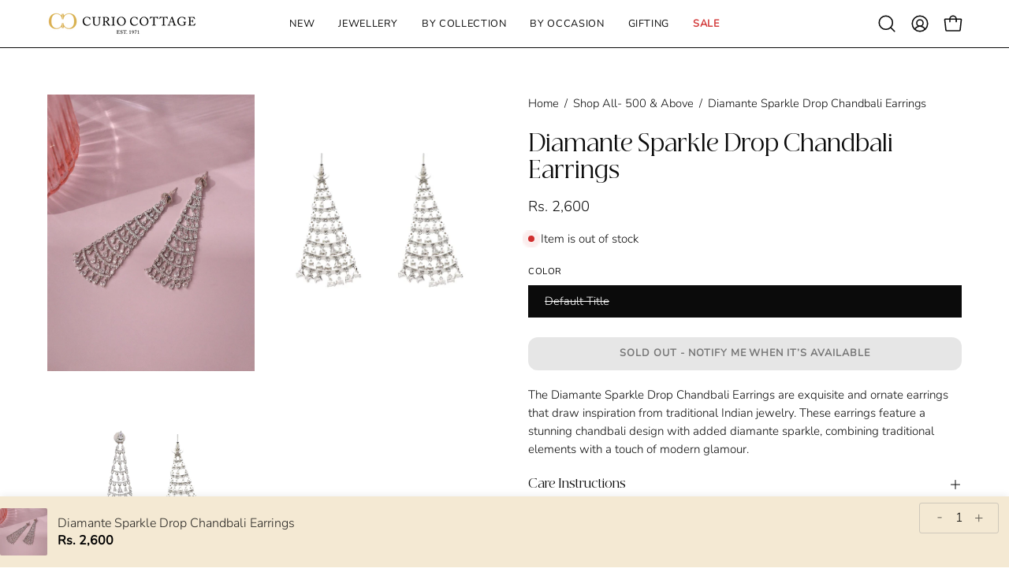

--- FILE ---
content_type: text/html; charset=utf-8
request_url: https://www.curiocottage.in/collections/shop-all/products/diamante-sparkle-drop-chandbali-earrings-wfec196
body_size: 47758
content:
<!doctype html>
<html class="no-js no-touch" lang="en">  
  <script type="text/javascript">
    (function(c,l,a,r,i,t,y){
        c[a]=c[a]||function(){(c[a].q=c[a].q||[]).push(arguments)};
        t=l.createElement(r);t.async=1;t.src="https://www.clarity.ms/tag/"+i;
        y=l.getElementsByTagName(r)[0];y.parentNode.insertBefore(t,y);
    })(window, document, "clarity", "script", "o7mhjlbpyj");
</script>
<head>
<script src='https://d24sh1msnqkirc.cloudfront.net/shopflo.bundle.js' async></script>

  <meta name="p:domain_verify" content="32e525dd07817d2f1c66cf6136a22b85"/>
	<!-- Added by AVADA SEO Suite -->
	 

	<!-- /Added by AVADA SEO Suite --> 
  <!-- Google tag (gtag.js) -->
<script async src="https://www.googletagmanager.com/gtag/js?id=AW-399647654"></script>
<script>
  window.dataLayer = window.dataLayer || [];
  function gtag(){dataLayer.push(arguments);}
  gtag('js', new Date());

  gtag('config', 'AW-399647654');
</script>


  <!-- Meta Pixel Code -->
<script>
!function(f,b,e,v,n,t,s)
{if(f.fbq)return;n=f.fbq=function(){n.callMethod?
n.callMethod.apply(n,arguments):n.queue.push(arguments)};
if(!f._fbq)f._fbq=n;n.push=n;n.loaded=!0;n.version='2.0';
n.queue=[];t=b.createElement(e);t.async=!0;
t.src=v;s=b.getElementsByTagName(e)[0];
s.parentNode.insertBefore(t,s)}(window, document,'script',
'https://connect.facebook.net/en_US/fbevents.js');
fbq('init', '1431570388259187');
fbq('track', 'PageView');
</script>
<noscript><img height="1" width="1" style="display:none"
src="https://www.facebook.com/tr?id=1431570388259187&ev=PageView&noscript=1"
/></noscript>
<!-- End Meta Pixel Code -->
  
  <!-- Google Tag Manager -->
<script>(function(w,d,s,l,i){w[l]=w[l]||[];w[l].push({'gtm.start':
new Date().getTime(),event:'gtm.js'});var f=d.getElementsByTagName(s)[0],
j=d.createElement(s),dl=l!='dataLayer'?'&l='+l:'';j.async=true;j.src=
'https://www.googletagmanager.com/gtm.js?id='+i+dl;f.parentNode.insertBefore(j,f);
})(window,document,'script','dataLayer','GTM-KT7TPFNN');</script>
<!-- End Google Tag Manager -->
  <meta charset="utf-8">
  <meta http-equiv='X-UA-Compatible' content='IE=edge'>
  <meta name="viewport" content="width=device-width, height=device-height, initial-scale=1.0, minimum-scale=1.0">
  <link rel="canonical" href="https://www.curiocottage.in/products/diamante-sparkle-drop-chandbali-earrings-wfec196" />
  <link rel="preconnect" href="https://cdn.shopify.com" crossorigin>
  <link rel="preconnect" href="https://fonts.shopify.com" crossorigin>
  <link rel="preconnect" href="https://monorail-edge.shopifysvc.com" crossorigin>

  <link href="//www.curiocottage.in/cdn/shop/t/24/assets/theme.css?v=152432791130246909991750672554" as="style" rel="preload">
  <link href="//www.curiocottage.in/cdn/shop/t/24/assets/vendor.js?v=74877493214922022811750327903" as="script" rel="preload">
  <link href="//www.curiocottage.in/cdn/shop/t/24/assets/theme.js?v=19770899451112759651750327903" as="script" rel="preload">

  <link rel="preload" as="image" href="//www.curiocottage.in/cdn/shop/t/24/assets/loading.svg?v=91665432863842511931750327903"><link rel="preload" as="image" href="//www.curiocottage.in/cdn/shop/files/logo_cbc13efd-e2af-4638-a8d4-af2e6e7d148f_150x57.png?v=1669964956" data-preload="150x57"><style data-shopify>:root { --loader-image-size: 150px; }html:not(.is-loading) .loading-overlay { opacity: 0; visibility: hidden; pointer-events: none; }
    .loading-overlay { position: fixed; top: 0; left: 0; z-index: 99999; width: 100vw; height: 100vh; display: flex; align-items: center; justify-content: center; background: var(--bg); transition: opacity 0.3s ease-out, visibility 0s linear 0.3s; }
    .loading-overlay .loader__image--fallback { width: 320px; height: 100%; background: var(--loader-image) no-repeat center center/contain; }
    .loader__image__holder { position: absolute; top: 0; left: 0; width: 100%; height: 100%; font-size: 0; display: flex; align-items: center; justify-content: center; animation: pulse-loading 2s infinite ease-in-out; }
    .loader__image { max-width: 150px; height: auto; object-fit: contain; }</style><script>
    const loadingAppearance = "once";
    const loaded = sessionStorage.getItem('loaded');

    if (loadingAppearance === 'once') {
      if (loaded === null) {
        sessionStorage.setItem('loaded', true);
        document.documentElement.classList.add('is-loading');
      }
    } else {
      document.documentElement.classList.add('is-loading');
    }
  </script><link rel="shortcut icon" href="//www.curiocottage.in/cdn/shop/files/CC_Only_Logo_png_d91f5b33-327d-4c54-b019-066c10cb78da_32x32.png?v=1729190847" type="image/png" />
  <title>Diamante Sparkle Drop Chandbali Earrings &ndash; Curio Cottage</title><meta name="description" content="The Diamante Sparkle Drop Chandbali Earrings are exquisite and ornate earrings that draw inspiration from traditional Indian jewelry. These earrings feature a stunning chandbali design with added diamante sparkle, combining traditional elements with a touch of modern glamour."><link rel="preload" as="font" href="//www.curiocottage.in/cdn/fonts/nunito/nunito_n3.c1d7c2242f5519d084eafc479d7cc132bcc8c480.woff2" type="font/woff2" crossorigin><link rel="preload" as="font" href="//www.curiocottage.in/cdn/fonts/figtree/figtree_n4.3c0838aba1701047e60be6a99a1b0a40ce9b8419.woff2" type="font/woff2" crossorigin>

<meta property="og:site_name" content="Curio Cottage">
<meta property="og:url" content="https://www.curiocottage.in/products/diamante-sparkle-drop-chandbali-earrings-wfec196">
<meta property="og:title" content="Diamante Sparkle Drop Chandbali Earrings">
<meta property="og:type" content="product">
<meta property="og:description" content="The Diamante Sparkle Drop Chandbali Earrings are exquisite and ornate earrings that draw inspiration from traditional Indian jewelry. These earrings feature a stunning chandbali design with added diamante sparkle, combining traditional elements with a touch of modern glamour."><meta property="og:image" content="http://www.curiocottage.in/cdn/shop/products/WFEC196_2.jpg?v=1754039825">
  <meta property="og:image:secure_url" content="https://www.curiocottage.in/cdn/shop/products/WFEC196_2.jpg?v=1754039825">
  <meta property="og:image:width" content="1080">
  <meta property="og:image:height" content="1440"><meta property="og:price:amount" content="2,600">
  <meta property="og:price:currency" content="INR"><meta name="twitter:card" content="summary_large_image">
<meta name="twitter:title" content="Diamante Sparkle Drop Chandbali Earrings">
<meta name="twitter:description" content="The Diamante Sparkle Drop Chandbali Earrings are exquisite and ornate earrings that draw inspiration from traditional Indian jewelry. These earrings feature a stunning chandbali design with added diamante sparkle, combining traditional elements with a touch of modern glamour."><style data-shopify>@font-face {
  font-family: Figtree;
  font-weight: 400;
  font-style: normal;
  font-display: swap;
  src: url("//www.curiocottage.in/cdn/fonts/figtree/figtree_n4.3c0838aba1701047e60be6a99a1b0a40ce9b8419.woff2") format("woff2"),
       url("//www.curiocottage.in/cdn/fonts/figtree/figtree_n4.c0575d1db21fc3821f17fd6617d3dee552312137.woff") format("woff");
}

@font-face {
  font-family: Nunito;
  font-weight: 300;
  font-style: normal;
  font-display: swap;
  src: url("//www.curiocottage.in/cdn/fonts/nunito/nunito_n3.c1d7c2242f5519d084eafc479d7cc132bcc8c480.woff2") format("woff2"),
       url("//www.curiocottage.in/cdn/fonts/nunito/nunito_n3.d543cae3671591d99f8b7ed9ea9ca8387fc73b09.woff") format("woff");
}

@font-face {
  font-family: Jost;
  font-weight: 400;
  font-style: normal;
  font-display: swap;
  src: url("//www.curiocottage.in/cdn/fonts/jost/jost_n4.d47a1b6347ce4a4c9f437608011273009d91f2b7.woff2") format("woff2"),
       url("//www.curiocottage.in/cdn/fonts/jost/jost_n4.791c46290e672b3f85c3d1c651ef2efa3819eadd.woff") format("woff");
}



  @font-face {
  font-family: Figtree;
  font-weight: 500;
  font-style: normal;
  font-display: swap;
  src: url("//www.curiocottage.in/cdn/fonts/figtree/figtree_n5.3b6b7df38aa5986536945796e1f947445832047c.woff2") format("woff2"),
       url("//www.curiocottage.in/cdn/fonts/figtree/figtree_n5.f26bf6dcae278b0ed902605f6605fa3338e81dab.woff") format("woff");
}




  @font-face {
  font-family: Figtree;
  font-weight: 300;
  font-style: normal;
  font-display: swap;
  src: url("//www.curiocottage.in/cdn/fonts/figtree/figtree_n3.e4cc0323f8b9feb279bf6ced9d868d88ce80289f.woff2") format("woff2"),
       url("//www.curiocottage.in/cdn/fonts/figtree/figtree_n3.db79ac3fb83d054d99bd79fccf8e8782b5cf449e.woff") format("woff");
}




  @font-face {
  font-family: Figtree;
  font-weight: 700;
  font-style: normal;
  font-display: swap;
  src: url("//www.curiocottage.in/cdn/fonts/figtree/figtree_n7.2fd9bfe01586148e644724096c9d75e8c7a90e55.woff2") format("woff2"),
       url("//www.curiocottage.in/cdn/fonts/figtree/figtree_n7.ea05de92d862f9594794ab281c4c3a67501ef5fc.woff") format("woff");
}




  @font-face {
  font-family: Nunito;
  font-weight: 200;
  font-style: normal;
  font-display: swap;
  src: url("//www.curiocottage.in/cdn/fonts/nunito/nunito_n2.d16058aa43c548e5ee76cc5584f729745163ad40.woff2") format("woff2"),
       url("//www.curiocottage.in/cdn/fonts/nunito/nunito_n2.a59e9ae4575fd3843c8fb38562d4a2c01973b2a6.woff") format("woff");
}




  @font-face {
  font-family: Nunito;
  font-weight: 400;
  font-style: normal;
  font-display: swap;
  src: url("//www.curiocottage.in/cdn/fonts/nunito/nunito_n4.fc49103dc396b42cae9460289072d384b6c6eb63.woff2") format("woff2"),
       url("//www.curiocottage.in/cdn/fonts/nunito/nunito_n4.5d26d13beeac3116db2479e64986cdeea4c8fbdd.woff") format("woff");
}




  @font-face {
  font-family: Nunito;
  font-weight: 300;
  font-style: italic;
  font-display: swap;
  src: url("//www.curiocottage.in/cdn/fonts/nunito/nunito_i3.11db3ddffd5485d801b7a5d8a24c3b0e446751f1.woff2") format("woff2"),
       url("//www.curiocottage.in/cdn/fonts/nunito/nunito_i3.7f37c552f86f3fb4c0aae0353840b033f9f464a0.woff") format("woff");
}




  @font-face {
  font-family: Nunito;
  font-weight: 700;
  font-style: italic;
  font-display: swap;
  src: url("//www.curiocottage.in/cdn/fonts/nunito/nunito_i7.3f8ba2027bc9ceb1b1764ecab15bae73f86c4632.woff2") format("woff2"),
       url("//www.curiocottage.in/cdn/fonts/nunito/nunito_i7.82bfb5f86ec77ada3c9f660da22064c2e46e1469.woff") format("woff");
}




  @font-face {
  font-family: Jost;
  font-weight: 500;
  font-style: normal;
  font-display: swap;
  src: url("//www.curiocottage.in/cdn/fonts/jost/jost_n5.7c8497861ffd15f4e1284cd221f14658b0e95d61.woff2") format("woff2"),
       url("//www.curiocottage.in/cdn/fonts/jost/jost_n5.fb6a06896db583cc2df5ba1b30d9c04383119dd9.woff") format("woff");
}


:root {--COLOR-PRIMARY-OPPOSITE: #ffffff;
  --COLOR-PRIMARY-OPPOSITE-ALPHA-20: rgba(255, 255, 255, 0.2);
  --COLOR-PRIMARY-LIGHTEN-DARKEN-ALPHA-20: rgba(26, 26, 26, 0.2);
  --COLOR-PRIMARY-LIGHTEN-DARKEN-ALPHA-30: rgba(26, 26, 26, 0.3);

  --PRIMARY-BUTTONS-COLOR-BG: #000000;
  --PRIMARY-BUTTONS-COLOR-TEXT: #ffffff;
  --PRIMARY-BUTTONS-COLOR-BORDER: #000000;

  --PRIMARY-BUTTONS-COLOR-LIGHTEN-DARKEN: #1a1a1a;

  --PRIMARY-BUTTONS-COLOR-ALPHA-05: rgba(0, 0, 0, 0.05);
  --PRIMARY-BUTTONS-COLOR-ALPHA-10: rgba(0, 0, 0, 0.1);
  --PRIMARY-BUTTONS-COLOR-ALPHA-50: rgba(0, 0, 0, 0.5);--COLOR-SECONDARY-OPPOSITE: #000000;
  --COLOR-SECONDARY-OPPOSITE-ALPHA-20: rgba(0, 0, 0, 0.2);
  --COLOR-SECONDARY-LIGHTEN-DARKEN-ALPHA-20: rgba(230, 230, 230, 0.2);
  --COLOR-SECONDARY-LIGHTEN-DARKEN-ALPHA-30: rgba(230, 230, 230, 0.3);

  --SECONDARY-BUTTONS-COLOR-BG: #ffffff;
  --SECONDARY-BUTTONS-COLOR-TEXT: #000000;
  --SECONDARY-BUTTONS-COLOR-BORDER: #ffffff;

  --SECONDARY-BUTTONS-COLOR-ALPHA-05: rgba(255, 255, 255, 0.05);
  --SECONDARY-BUTTONS-COLOR-ALPHA-10: rgba(255, 255, 255, 0.1);
  --SECONDARY-BUTTONS-COLOR-ALPHA-50: rgba(255, 255, 255, 0.5);--OUTLINE-BUTTONS-PRIMARY-BG: transparent;
  --OUTLINE-BUTTONS-PRIMARY-TEXT: #000000;
  --OUTLINE-BUTTONS-PRIMARY-BORDER: #000000;
  --OUTLINE-BUTTONS-PRIMARY-BG-HOVER: rgba(26, 26, 26, 0.2);

  --OUTLINE-BUTTONS-SECONDARY-BG: transparent;
  --OUTLINE-BUTTONS-SECONDARY-TEXT: #ffffff;
  --OUTLINE-BUTTONS-SECONDARY-BORDER: #ffffff;
  --OUTLINE-BUTTONS-SECONDARY-BG-HOVER: rgba(230, 230, 230, 0.2);

  --OUTLINE-BUTTONS-WHITE-BG: transparent;
  --OUTLINE-BUTTONS-WHITE-TEXT: #ffffff;
  --OUTLINE-BUTTONS-WHITE-BORDER: #ffffff;

  --OUTLINE-BUTTONS-BLACK-BG: transparent;
  --OUTLINE-BUTTONS-BLACK-TEXT: #000000;
  --OUTLINE-BUTTONS-BLACK-BORDER: #000000;--OUTLINE-SOLID-BUTTONS-PRIMARY-BG: #000000;
  --OUTLINE-SOLID-BUTTONS-PRIMARY-TEXT: #ffffff;
  --OUTLINE-SOLID-BUTTONS-PRIMARY-BORDER: #ffffff;
  --OUTLINE-SOLID-BUTTONS-PRIMARY-BG-HOVER: rgba(255, 255, 255, 0.2);

  --OUTLINE-SOLID-BUTTONS-SECONDARY-BG: #ffffff;
  --OUTLINE-SOLID-BUTTONS-SECONDARY-TEXT: #000000;
  --OUTLINE-SOLID-BUTTONS-SECONDARY-BORDER: #000000;
  --OUTLINE-SOLID-BUTTONS-SECONDARY-BG-HOVER: rgba(0, 0, 0, 0.2);

  --OUTLINE-SOLID-BUTTONS-WHITE-BG: #ffffff;
  --OUTLINE-SOLID-BUTTONS-WHITE-TEXT: #000000;
  --OUTLINE-SOLID-BUTTONS-WHITE-BORDER: #000000;

  --OUTLINE-SOLID-BUTTONS-BLACK-BG: #000000;
  --OUTLINE-SOLID-BUTTONS-BLACK-TEXT: #ffffff;
  --OUTLINE-SOLID-BUTTONS-BLACK-BORDER: #ffffff;--COLOR-HEADING: #0b0b0b;
  --COLOR-TEXT: #0b0b0b;
  --COLOR-TEXT-DARKEN: #000000;
  --COLOR-TEXT-LIGHTEN: #3e3e3e;
  --COLOR-TEXT-ALPHA-5: rgba(11, 11, 11, 0.05);
  --COLOR-TEXT-ALPHA-8: rgba(11, 11, 11, 0.08);
  --COLOR-TEXT-ALPHA-10: rgba(11, 11, 11, 0.1);
  --COLOR-TEXT-ALPHA-15: rgba(11, 11, 11, 0.15);
  --COLOR-TEXT-ALPHA-20: rgba(11, 11, 11, 0.2);
  --COLOR-TEXT-ALPHA-25: rgba(11, 11, 11, 0.25);
  --COLOR-TEXT-ALPHA-50: rgba(11, 11, 11, 0.5);
  --COLOR-TEXT-ALPHA-60: rgba(11, 11, 11, 0.6);
  --COLOR-TEXT-ALPHA-85: rgba(11, 11, 11, 0.85);

  --COLOR-BG: #ffffff;
  --COLOR-BG-ALPHA-25: rgba(255, 255, 255, 0.25);
  --COLOR-BG-ALPHA-35: rgba(255, 255, 255, 0.35);
  --COLOR-BG-ALPHA-60: rgba(255, 255, 255, 0.6);
  --COLOR-BG-ALPHA-65: rgba(255, 255, 255, 0.65);
  --COLOR-BG-ALPHA-85: rgba(255, 255, 255, 0.85);
  --COLOR-BG-OVERLAY: rgba(255, 255, 255, 0.75);
  --COLOR-BG-DARKEN: #e6e6e6;
  --COLOR-BG-LIGHTEN-DARKEN: #e6e6e6;
  --COLOR-BG-LIGHTEN-DARKEN-SHIMMER-BG: #fafafa;
  --COLOR-BG-LIGHTEN-DARKEN-SHIMMER-EFFECT: #f5f5f5;
  --COLOR-BG-LIGHTEN-DARKEN-FOREGROUND: #f7f7f7;
  --COLOR-BG-LIGHTEN-DARKEN-SEARCH-LOADER: #cccccc;
  --COLOR-BG-LIGHTEN-DARKEN-SEARCH-LOADER-LINE: #e6e6e6;
  --COLOR-BG-LIGHTEN-DARKEN-2: #cdcdcd;
  --COLOR-BG-LIGHTEN-DARKEN-3: #b3b3b3;
  --COLOR-BG-LIGHTEN-DARKEN-4: #9a9a9a;
  --COLOR-BG-LIGHTEN-DARKEN-CONTRAST: #b3b3b3;
  --COLOR-BG-LIGHTEN-DARKEN-CONTRAST-2: #999999;
  --COLOR-BG-LIGHTEN-DARKEN-CONTRAST-3: #808080;
  --COLOR-BG-LIGHTEN-DARKEN-CONTRAST-4: #666666;

  --COLOR-BG-SECONDARY: #f2e9df;
  --COLOR-BG-SECONDARY-LIGHTEN-DARKEN: #e3d0bb;
  --COLOR-BG-SECONDARY-LIGHTEN-DARKEN-CONTRAST: #956b3d;

  --COLOR-INPUT-BG: #ffffff;

  --COLOR-ACCENT: #cfb495;
  --COLOR-ACCENT-TEXT: #fff;

  --COLOR-BORDER: #0B0B0B;
  --COLOR-BORDER-ALPHA-15: rgba(11, 11, 11, 0.15);
  --COLOR-BORDER-ALPHA-30: rgba(11, 11, 11, 0.3);
  --COLOR-BORDER-ALPHA-50: rgba(11, 11, 11, 0.5);
  --COLOR-BORDER-ALPHA-65: rgba(11, 11, 11, 0.65);
  --COLOR-BORDER-LIGHTEN-DARKEN: #585858;
  --COLOR-BORDER-HAIRLINE: #f7f7f7;

  --COLOR-SALE-BG: #d02e2e;
  --COLOR-SALE-TEXT: #ffffff;
  --COLOR-CUSTOM-BG: #ffffff;
  --COLOR-CUSTOM-TEXT: #000000;
  --COLOR-SOLD-BG: #0b0b0b;
  --COLOR-SOLD-TEXT: #d3d3d3;
  --COLOR-SAVING-BG: #d02e2e;
  --COLOR-SAVING-TEXT: #ffffff;

  --COLOR-WHITE-BLACK: fff;
  --COLOR-BLACK-WHITE: #000;
  --COLOR-BLACK-WHITE-ALPHA-25: rgba(0, 0, 0, 0.25);--COLOR-DISABLED-GREY: rgba(11, 11, 11, 0.05);
  --COLOR-DISABLED-GREY-DARKEN: rgba(11, 11, 11, 0.45);
  --COLOR-ERROR: #D02E2E;
  --COLOR-ERROR-BG: #f3cbcb;
  --COLOR-SUCCESS: #56AD6A;
  --COLOR-SUCCESS-BG: #ECFEF0;
  --COLOR-WARN: #ECBD5E;
  --COLOR-TRANSPARENT: rgba(255, 255, 255, 0);

  --COLOR-WHITE: #ffffff;
  --COLOR-WHITE-DARKEN: #f2f2f2;
  --COLOR-WHITE-ALPHA-10: rgba(255, 255, 255, 0.1);
  --COLOR-WHITE-ALPHA-20: rgba(255, 255, 255, 0.2);
  --COLOR-WHITE-ALPHA-25: rgba(255, 255, 255, 0.25);
  --COLOR-WHITE-ALPHA-50: rgba(255, 255, 255, 0.5);
  --COLOR-WHITE-ALPHA-60: rgba(255, 255, 255, 0.6);
  --COLOR-BLACK: #000000;
  --COLOR-BLACK-LIGHTEN: #1a1a1a;
  --COLOR-BLACK-ALPHA-10: rgba(0, 0, 0, 0.1);
  --COLOR-BLACK-ALPHA-20: rgba(0, 0, 0, 0.2);
  --COLOR-BLACK-ALPHA-25: rgba(0, 0, 0, 0.25);
  --COLOR-BLACK-ALPHA-50: rgba(0, 0, 0, 0.5);
  --COLOR-BLACK-ALPHA-60: rgba(0, 0, 0, 0.6);--FONT-STACK-BODY: Nunito, sans-serif;
  --FONT-STYLE-BODY: normal;
  --FONT-STYLE-BODY-ITALIC: italic;
  --FONT-ADJUST-BODY: 1.05;

  --FONT-WEIGHT-BODY: 300;
  --FONT-WEIGHT-BODY-LIGHT: 200;
  --FONT-WEIGHT-BODY-MEDIUM: 400;
  --FONT-WEIGHT-BODY-BOLD: 400;

  --FONT-STACK-HEADING: 'Beautique Display';
  --FONT-STYLE-HEADING: normal;
  --FONT-STYLE-HEADING-ITALIC: italic;
  --FONT-ADJUST-HEADING: 0.9;

  --FONT-WEIGHT-HEADING: 400;
  --FONT-WEIGHT-HEADING-LIGHT: 300;
  --FONT-WEIGHT-HEADING-MEDIUM: 700;
  --FONT-WEIGHT-HEADING-BOLD: 500;

  --FONT-STACK-NAV: Nunito, sans-serif;
  --FONT-STYLE-NAV: normal;
  --FONT-STYLE-NAV-ITALIC: italic;
  --FONT-ADJUST-NAV: 0.9;
  --FONT-ADJUST-NAV-TOP-LEVEL: 0.8;
  --FONT-ADJUST-NAV-MOB: 0.7;
  --FONT-ADJUST-NAV-TOP-LEVEL-MOB: 0.75;

  --FONT-WEIGHT-NAV: 300;
  --FONT-WEIGHT-NAV-LIGHT: 200;
  --FONT-WEIGHT-NAV-MEDIUM: 400;
  --FONT-WEIGHT-NAV-BOLD: 400;

  --FONT-ADJUST-PRODUCT-GRID: 1.0;

  --FONT-STACK-BUTTON: Nunito, sans-serif;
  --FONT-STYLE-BUTTON: normal;
  --FONT-STYLE-BUTTON-ITALIC: italic;
  --FONT-ADJUST-BUTTON: 0.8;

  --FONT-WEIGHT-BUTTON: 300;
  --FONT-WEIGHT-BUTTON-MEDIUM: 400;
  --FONT-WEIGHT-BUTTON-BOLD: 400;

  --FONT-STACK-SUBHEADING: Jost, sans-serif;
  --FONT-STYLE-SUBHEADING: normal;
  --FONT-ADJUST-SUBHEADING: 0.95;

  --FONT-WEIGHT-SUBHEADING: 400;
  --FONT-WEIGHT-SUBHEADING-BOLD: 500;

  --FONT-STACK-LABEL: Nunito, sans-serif;
  --FONT-STYLE-LABEL: normal;
  --FONT-ADJUST-LABEL: 0.65;

  --FONT-WEIGHT-LABEL: 400;

  --LETTER-SPACING-NAV: 0.05em;
  --LETTER-SPACING-SUBHEADING: 0.1em;
  --LETTER-SPACING-BUTTON: 0.075em;
  --LETTER-SPACING-LABEL: 0.05em;

  --BUTTON-TEXT-CAPS: uppercase;
  --HEADING-TEXT-CAPS: none;
  --SUBHEADING-TEXT-CAPS: uppercase;
  --LABEL-TEXT-CAPS: uppercase;--FONT-SIZE-INPUT: 1.05rem;--RADIUS: 0px;
  --RADIUS-SMALL: 0px;
  --RADIUS-TINY: 0px;
  --RADIUS-BADGE: 0px;
  --RADIUS-CHECKBOX: 0px;
  --RADIUS-TEXTAREA: 0px;--PRODUCT-MEDIA-PADDING-TOP: 130.0%;--BORDER-WIDTH: 1px;--STROKE-WIDTH: 12px;--SITE-WIDTH: 1440px;
  --SITE-WIDTH-NARROW: 840px;--COLOR-UPSELLS-BG: #fff7f2;
  --COLOR-UPSELLS-TEXT: #0B0B0B;
  --COLOR-UPSELLS-TEXT-LIGHTEN: #3e3e3e;
  --COLOR-UPSELLS-DISABLED-GREY-DARKEN: rgba(11, 11, 11, 0.45);
  --UPSELLS-HEIGHT: 100px;
  --UPSELLS-IMAGE-WIDTH: 30%;--ICON-ARROW-RIGHT: url( "//www.curiocottage.in/cdn/shop/t/24/assets/icon-chevron-right.svg?v=115618353204357621731750327903" );--loading-svg: url( "//www.curiocottage.in/cdn/shop/t/24/assets/loading.svg?v=91665432863842511931750327903" );
  --icon-check: url( "//www.curiocottage.in/cdn/shop/t/24/assets/icon-check.svg?v=175316081881880408121750327903" );
  --icon-check-swatch: url( "//www.curiocottage.in/cdn/shop/t/24/assets/icon-check-swatch.svg?v=131897745589030387781750327903" );
  --icon-zoom-in: url( "//www.curiocottage.in/cdn/shop/t/24/assets/icon-zoom-in.svg?v=157433013461716915331750327903" );
  --icon-zoom-out: url( "//www.curiocottage.in/cdn/shop/t/24/assets/icon-zoom-out.svg?v=164909107869959372931750327903" );--collection-sticky-bar-height: 0px;
  --collection-image-padding-top: 60%;

  --drawer-width: 400px;
  --drawer-transition: transform 0.4s cubic-bezier(0.46, 0.01, 0.32, 1);--gutter: 60px;
  --gutter-mobile: 20px;
  --grid-gutter: 20px;
  --grid-gutter-mobile: 35px;--inner: 20px;
  --inner-tablet: 18px;
  --inner-mobile: 16px;--grid: repeat(4, minmax(0, 1fr));
  --grid-tablet: repeat(3, minmax(0, 1fr));
  --grid-mobile: repeat(2, minmax(0, 1fr));
  --megamenu-grid: repeat(4, minmax(0, 1fr));
  --grid-row: 1 / span 4;--scrollbar-width: 0px;--overlay: #000;
  --overlay-opacity: 1;--swatch-width: 38px;
  --swatch-height: 26px;
  --swatch-size: 32px;
  --swatch-size-mobile: 30px;

  
  --move-offset: 20px;

  
  --autoplay-speed: 2200ms;

  

    --filter-bg: 1.0;
    --product-filter-bg: 1.0;}</style><link href="//www.curiocottage.in/cdn/shop/t/24/assets/theme.css?v=152432791130246909991750672554" rel="stylesheet" type="text/css" media="all" /><script type="text/javascript">
    if (window.MSInputMethodContext && document.documentMode) {
      var scripts = document.getElementsByTagName('script')[0];
      var polyfill = document.createElement("script");
      polyfill.defer = true;
      polyfill.src = "//www.curiocottage.in/cdn/shop/t/24/assets/ie11.js?v=164037955086922138091750327903";

      scripts.parentNode.insertBefore(polyfill, scripts);

      document.documentElement.classList.add('ie11');
    } else {
      document.documentElement.className = document.documentElement.className.replace('no-js', 'js');
    }

    let root = '/';
    if (root[root.length - 1] !== '/') {
      root = `${root}/`;
    }

    window.theme = {
      routes: {
        root: root,
        cart_url: "\/cart",
        cart_add_url: "\/cart\/add",
        cart_change_url: "\/cart\/change",
        shop_url: "https:\/\/www.curiocottage.in",
        searchUrl: '/search',
        predictiveSearchUrl: '/search/suggest',
        product_recommendations_url: "\/recommendations\/products"
      },
      assets: {
        photoswipe: '//www.curiocottage.in/cdn/shop/t/24/assets/photoswipe.js?v=162613001030112971491750327903',
        smoothscroll: '//www.curiocottage.in/cdn/shop/t/24/assets/smoothscroll.js?v=37906625415260927261750327903',
        no_image: "//www.curiocottage.in/cdn/shop/files/logo_cbc13efd-e2af-4638-a8d4-af2e6e7d148f_1024x.png?v=1669964956",
        swatches: '//www.curiocottage.in/cdn/shop/t/24/assets/swatches.json?v=108341084980828767351750327903',
        base: "//www.curiocottage.in/cdn/shop/t/24/assets/"
      },
      strings: {
        add_to_cart: "Add to Cart",
        cart_acceptance_error: "You must accept our terms and conditions.",
        cart_empty: "Your cart is currently empty.",
        cart_price: "Price",
        cart_quantity: "Quantity",
        cart_items_one: "{{ count }} item",
        cart_items_many: "{{ count }} items",
        cart_title: "Cart",
        cart_total: "Total",
        continue_shopping: "Continue Shopping",
        free: "Free",
        limit_error: "Sorry, looks like we don\u0026#39;t have enough of this product.",
        preorder: "Pre-Order",
        remove: "Remove",
        sale_badge_text: "Sale",
        saving_badge: "Save {{ discount }}",
        saving_up_to_badge: "Save up to {{ discount }}",
        sold_out: "Sold Out",
        subscription: "Subscription",
        unavailable: "Unavailable",
        unit_price_label: "Unit price",
        unit_price_separator: "per",
        zero_qty_error: "Quantity must be greater than 0.",
        delete_confirm: "Are you sure you wish to delete this address?",
        newsletter_product_availability: "Notify Me When It’s Available"
      },
      icons: {
        plus: '<svg aria-hidden="true" focusable="false" role="presentation" class="icon icon-toggle-plus" viewBox="0 0 192 192"><path d="M30 96h132M96 30v132" stroke="currentColor" stroke-linecap="round" stroke-linejoin="round"/></svg>',
        minus: '<svg aria-hidden="true" focusable="false" role="presentation" class="icon icon-toggle-minus" viewBox="0 0 192 192"><path d="M30 96h132" stroke="currentColor" stroke-linecap="round" stroke-linejoin="round"/></svg>',
        close: '<svg aria-hidden="true" focusable="false" role="presentation" class="icon icon-close" viewBox="0 0 192 192"><path d="M150 42 42 150M150 150 42 42" stroke="currentColor" stroke-linecap="round" stroke-linejoin="round"/></svg>'
      },
      settings: {
        animations: true,
        cartType: "drawer",
        enableAcceptTerms: false,
        enableInfinityScroll: true,
        enablePaymentButton: true,
        gridImageSize: "contain",
        gridImageAspectRatio: 1.3,
        mobileMenuBehaviour: "link",
        productGridHover: "slideshow",
        savingBadgeType: "percentage",
        showSaleBadge: true,
        showSoldBadge: true,
        showSavingBadge: true,
        quickBuy: "quick_buy",
        suggestArticles: false,
        suggestCollections: true,
        suggestProducts: true,
        suggestPages: false,
        suggestionsResultsLimit: 5,
        currency_code_enable: false,
        hideInventoryCount: true,
        enableColorSwatchesCollection: false,
      },
      sizes: {
        mobile: 480,
        small: 768,
        large: 1024,
        widescreen: 1440
      },
      moneyFormat: "\u003cspan class=money\u003eRs. {{ amount_no_decimals }}\u003c\/span\u003e",
      moneyWithCurrencyFormat: "\u003cspan class=money\u003eRs. {{ amount_no_decimals }}\u003c\/span\u003e",
      subtotal: 0,
      info: {
        name: 'Palo Alto'
      },
      version: '5.6.0'
    };
    window.PaloAlto = window.PaloAlto || {};
    window.slate = window.slate || {};
    window.isHeaderTransparent = false;
    window.stickyHeaderHeight = 60;
    window.lastWindowWidth = window.innerWidth || document.documentElement.clientWidth;
  </script><script src="//www.curiocottage.in/cdn/shop/t/24/assets/vendor.js?v=74877493214922022811750327903" defer="defer"></script>
  <script src="//www.curiocottage.in/cdn/shop/t/24/assets/theme.js?v=19770899451112759651750327903" defer="defer"></script><script>window.performance && window.performance.mark && window.performance.mark('shopify.content_for_header.start');</script><meta name="facebook-domain-verification" content="1hurkculaaii0upjt1yiumhkylvyeq">
<meta name="facebook-domain-verification" content="phux3rs7miz9z2qa3ydrrc0l19s5jm">
<meta name="facebook-domain-verification" content="bucei0ddyj4dhkqa5y6uifzu12cx1i">
<meta name="facebook-domain-verification" content="6i1ix4wak7lahs7iap0pe8pbomf67t">
<meta name="facebook-domain-verification" content="xmr2vvgfyjhyjux4kpqf92d1edagnz">
<meta name="google-site-verification" content="1wNKLXoJ4wdAqU4U44oi3ns__IjiUXa6NQdKR95eTvI">
<meta id="shopify-digital-wallet" name="shopify-digital-wallet" content="/62591992045/digital_wallets/dialog">
<link rel="alternate" type="application/json+oembed" href="https://www.curiocottage.in/products/diamante-sparkle-drop-chandbali-earrings-wfec196.oembed">
<script async="async" src="/checkouts/internal/preloads.js?locale=en-IN"></script>
<script id="shopify-features" type="application/json">{"accessToken":"00012fe63db7a416a5c87896ba8a29a8","betas":["rich-media-storefront-analytics"],"domain":"www.curiocottage.in","predictiveSearch":true,"shopId":62591992045,"locale":"en"}</script>
<script>var Shopify = Shopify || {};
Shopify.shop = "curiocottage-di.myshopify.com";
Shopify.locale = "en";
Shopify.currency = {"active":"INR","rate":"1.0"};
Shopify.country = "IN";
Shopify.theme = {"name":"Copy of Palo Alto - Magic Checkout","id":150822060269,"schema_name":"Palo Alto","schema_version":"5.6.0","theme_store_id":777,"role":"main"};
Shopify.theme.handle = "null";
Shopify.theme.style = {"id":null,"handle":null};
Shopify.cdnHost = "www.curiocottage.in/cdn";
Shopify.routes = Shopify.routes || {};
Shopify.routes.root = "/";</script>
<script type="module">!function(o){(o.Shopify=o.Shopify||{}).modules=!0}(window);</script>
<script>!function(o){function n(){var o=[];function n(){o.push(Array.prototype.slice.apply(arguments))}return n.q=o,n}var t=o.Shopify=o.Shopify||{};t.loadFeatures=n(),t.autoloadFeatures=n()}(window);</script>
<script id="shop-js-analytics" type="application/json">{"pageType":"product"}</script>
<script defer="defer" async type="module" src="//www.curiocottage.in/cdn/shopifycloud/shop-js/modules/v2/client.init-shop-cart-sync_BdyHc3Nr.en.esm.js"></script>
<script defer="defer" async type="module" src="//www.curiocottage.in/cdn/shopifycloud/shop-js/modules/v2/chunk.common_Daul8nwZ.esm.js"></script>
<script type="module">
  await import("//www.curiocottage.in/cdn/shopifycloud/shop-js/modules/v2/client.init-shop-cart-sync_BdyHc3Nr.en.esm.js");
await import("//www.curiocottage.in/cdn/shopifycloud/shop-js/modules/v2/chunk.common_Daul8nwZ.esm.js");

  window.Shopify.SignInWithShop?.initShopCartSync?.({"fedCMEnabled":true,"windoidEnabled":true});

</script>
<script>(function() {
  var isLoaded = false;
  function asyncLoad() {
    if (isLoaded) return;
    isLoaded = true;
    var urls = ["https:\/\/wishlisthero-assets.revampco.com\/store-front\/bundle2.js?shop=curiocottage-di.myshopify.com","https:\/\/chimpstatic.com\/mcjs-connected\/js\/users\/ec6e6936f730b5502b1f17eb4\/c23a58911ac8364d3f70d9548.js?shop=curiocottage-di.myshopify.com","https:\/\/wishlisthero-assets.revampco.com\/store-front\/bundle2.js?shop=curiocottage-di.myshopify.com","https:\/\/wishlisthero-assets.revampco.com\/store-front\/bundle2.js?shop=curiocottage-di.myshopify.com","https:\/\/app.adoric-om.com\/adoric.js?key=7e0f2946b54a889e1b50094b0f183848\u0026shop=curiocottage-di.myshopify.com","https:\/\/branding-resources.s3.ap-south-1.amazonaws.com\/default\/bot\/shopify\/wabotscript-app.js?wa_bot_identifier=c4046c360bb94e2a\u0026base_url=https:\/\/app.engati.com\u0026brand_name=Engati\u0026is_widget_customised=no\u0026shop=curiocottage-di.myshopify.com","https:\/\/sr-cdn.shiprocket.in\/sr-promise\/static\/uc.js?channel_id=4\u0026sr_company_id=768893\u0026shop=curiocottage-di.myshopify.com","https:\/\/sr-cdn.shiprocket.in\/sr-promise\/static\/uc.js?channel_id=4\u0026sr_company_id=4650467\u0026shop=curiocottage-di.myshopify.com","https:\/\/sr-cdn.shiprocket.in\/sr-promise\/static\/uc.js?channel_id=4\u0026sr_company_id=3592937\u0026shop=curiocottage-di.myshopify.com"];
    for (var i = 0; i < urls.length; i++) {
      var s = document.createElement('script');
      s.type = 'text/javascript';
      s.async = true;
      s.src = urls[i];
      var x = document.getElementsByTagName('script')[0];
      x.parentNode.insertBefore(s, x);
    }
  };
  if(window.attachEvent) {
    window.attachEvent('onload', asyncLoad);
  } else {
    window.addEventListener('load', asyncLoad, false);
  }
})();</script>
<script id="__st">var __st={"a":62591992045,"offset":19800,"reqid":"1acd0b12-a1d7-4d8a-8be8-e8a7e1b85240-1768990142","pageurl":"www.curiocottage.in\/collections\/shop-all\/products\/diamante-sparkle-drop-chandbali-earrings-wfec196","u":"7243d84d9ea5","p":"product","rtyp":"product","rid":8080765354221};</script>
<script>window.ShopifyPaypalV4VisibilityTracking = true;</script>
<script id="form-persister">!function(){'use strict';const t='contact',e='new_comment',n=[[t,t],['blogs',e],['comments',e],[t,'customer']],o='password',r='form_key',c=['recaptcha-v3-token','g-recaptcha-response','h-captcha-response',o],s=()=>{try{return window.sessionStorage}catch{return}},i='__shopify_v',u=t=>t.elements[r],a=function(){const t=[...n].map((([t,e])=>`form[action*='/${t}']:not([data-nocaptcha='true']) input[name='form_type'][value='${e}']`)).join(',');var e;return e=t,()=>e?[...document.querySelectorAll(e)].map((t=>t.form)):[]}();function m(t){const e=u(t);a().includes(t)&&(!e||!e.value)&&function(t){try{if(!s())return;!function(t){const e=s();if(!e)return;const n=u(t);if(!n)return;const o=n.value;o&&e.removeItem(o)}(t);const e=Array.from(Array(32),(()=>Math.random().toString(36)[2])).join('');!function(t,e){u(t)||t.append(Object.assign(document.createElement('input'),{type:'hidden',name:r})),t.elements[r].value=e}(t,e),function(t,e){const n=s();if(!n)return;const r=[...t.querySelectorAll(`input[type='${o}']`)].map((({name:t})=>t)),u=[...c,...r],a={};for(const[o,c]of new FormData(t).entries())u.includes(o)||(a[o]=c);n.setItem(e,JSON.stringify({[i]:1,action:t.action,data:a}))}(t,e)}catch(e){console.error('failed to persist form',e)}}(t)}const f=t=>{if('true'===t.dataset.persistBound)return;const e=function(t,e){const n=function(t){return'function'==typeof t.submit?t.submit:HTMLFormElement.prototype.submit}(t).bind(t);return function(){let t;return()=>{t||(t=!0,(()=>{try{e(),n()}catch(t){(t=>{console.error('form submit failed',t)})(t)}})(),setTimeout((()=>t=!1),250))}}()}(t,(()=>{m(t)}));!function(t,e){if('function'==typeof t.submit&&'function'==typeof e)try{t.submit=e}catch{}}(t,e),t.addEventListener('submit',(t=>{t.preventDefault(),e()})),t.dataset.persistBound='true'};!function(){function t(t){const e=(t=>{const e=t.target;return e instanceof HTMLFormElement?e:e&&e.form})(t);e&&m(e)}document.addEventListener('submit',t),document.addEventListener('DOMContentLoaded',(()=>{const e=a();for(const t of e)f(t);var n;n=document.body,new window.MutationObserver((t=>{for(const e of t)if('childList'===e.type&&e.addedNodes.length)for(const t of e.addedNodes)1===t.nodeType&&'FORM'===t.tagName&&a().includes(t)&&f(t)})).observe(n,{childList:!0,subtree:!0,attributes:!1}),document.removeEventListener('submit',t)}))}()}();</script>
<script integrity="sha256-4kQ18oKyAcykRKYeNunJcIwy7WH5gtpwJnB7kiuLZ1E=" data-source-attribution="shopify.loadfeatures" defer="defer" src="//www.curiocottage.in/cdn/shopifycloud/storefront/assets/storefront/load_feature-a0a9edcb.js" crossorigin="anonymous"></script>
<script data-source-attribution="shopify.dynamic_checkout.dynamic.init">var Shopify=Shopify||{};Shopify.PaymentButton=Shopify.PaymentButton||{isStorefrontPortableWallets:!0,init:function(){window.Shopify.PaymentButton.init=function(){};var t=document.createElement("script");t.src="https://www.curiocottage.in/cdn/shopifycloud/portable-wallets/latest/portable-wallets.en.js",t.type="module",document.head.appendChild(t)}};
</script>
<script data-source-attribution="shopify.dynamic_checkout.buyer_consent">
  function portableWalletsHideBuyerConsent(e){var t=document.getElementById("shopify-buyer-consent"),n=document.getElementById("shopify-subscription-policy-button");t&&n&&(t.classList.add("hidden"),t.setAttribute("aria-hidden","true"),n.removeEventListener("click",e))}function portableWalletsShowBuyerConsent(e){var t=document.getElementById("shopify-buyer-consent"),n=document.getElementById("shopify-subscription-policy-button");t&&n&&(t.classList.remove("hidden"),t.removeAttribute("aria-hidden"),n.addEventListener("click",e))}window.Shopify?.PaymentButton&&(window.Shopify.PaymentButton.hideBuyerConsent=portableWalletsHideBuyerConsent,window.Shopify.PaymentButton.showBuyerConsent=portableWalletsShowBuyerConsent);
</script>
<script>
  function portableWalletsCleanup(e){e&&e.src&&console.error("Failed to load portable wallets script "+e.src);var t=document.querySelectorAll("shopify-accelerated-checkout .shopify-payment-button__skeleton, shopify-accelerated-checkout-cart .wallet-cart-button__skeleton"),e=document.getElementById("shopify-buyer-consent");for(let e=0;e<t.length;e++)t[e].remove();e&&e.remove()}function portableWalletsNotLoadedAsModule(e){e instanceof ErrorEvent&&"string"==typeof e.message&&e.message.includes("import.meta")&&"string"==typeof e.filename&&e.filename.includes("portable-wallets")&&(window.removeEventListener("error",portableWalletsNotLoadedAsModule),window.Shopify.PaymentButton.failedToLoad=e,"loading"===document.readyState?document.addEventListener("DOMContentLoaded",window.Shopify.PaymentButton.init):window.Shopify.PaymentButton.init())}window.addEventListener("error",portableWalletsNotLoadedAsModule);
</script>

<script type="module" src="https://www.curiocottage.in/cdn/shopifycloud/portable-wallets/latest/portable-wallets.en.js" onError="portableWalletsCleanup(this)" crossorigin="anonymous"></script>
<script nomodule>
  document.addEventListener("DOMContentLoaded", portableWalletsCleanup);
</script>

<script id='scb4127' type='text/javascript' async='' src='https://www.curiocottage.in/cdn/shopifycloud/privacy-banner/storefront-banner.js'></script><link id="shopify-accelerated-checkout-styles" rel="stylesheet" media="screen" href="https://www.curiocottage.in/cdn/shopifycloud/portable-wallets/latest/accelerated-checkout-backwards-compat.css" crossorigin="anonymous">
<style id="shopify-accelerated-checkout-cart">
        #shopify-buyer-consent {
  margin-top: 1em;
  display: inline-block;
  width: 100%;
}

#shopify-buyer-consent.hidden {
  display: none;
}

#shopify-subscription-policy-button {
  background: none;
  border: none;
  padding: 0;
  text-decoration: underline;
  font-size: inherit;
  cursor: pointer;
}

#shopify-subscription-policy-button::before {
  box-shadow: none;
}

      </style>

<script>window.performance && window.performance.mark && window.performance.mark('shopify.content_for_header.end');</script>
<!-- BEGIN app block: shopify://apps/az-google-font-custom-fonts/blocks/arc_fontify_block-app-embed/e720f1f7-5778-4825-85a3-3572dbcf27c4 --><!-- BEGIN app snippet: arc_fontify_snippet -->
<!-- anyfont styles -->

		<!-- anyfont BeautiqueDisplay-Regular -->

        <style type="text/css" class="anf-142059536621">
          
        @font-face {
          font-family: BeautiqueDisplay-Regular;
          src: url(//cdn.shopify.com/s/files/1/0625/9199/2045/files/BeautiqueDisplay-Regular.otf)
            format('opentype');
          font-weight: 400;
          font-style: normal;
          font-display: swap;
        }
      
		@media only screen and (max-width: 970px) {h1,h2,h3,h4,h5,h6{font-family: 'BeautiqueDisplay-Regular' !important;text-rendering: optimizeLegibility;-webkit-font-smoothing: antialiased; -moz-osx-font-smoothing: grayscale;}}
		@media only screen and (min-width: 970px) {h1,h2,h3,h4,h5,h6{font-family: 'BeautiqueDisplay-Regular' !important;text-rendering: optimizeLegibility;-webkit-font-smoothing: antialiased; -moz-osx-font-smoothing: grayscale;}}
        </style>
      <!-- end anyfont styles -->


<script>
  Array.from(document.querySelectorAll('LINK'))
    .filter(
      (el) =>
        el.rel === 'stylesheet' &&
        el.className.includes('anf-') &&
        el.className !== `anf-${window.Shopify.theme.id}`,
    )
    .forEach((el) => el.remove())
  Array.from(document.querySelectorAll('STYLE'))
    .filter(
      (el) =>
        el.type === 'text/css' &&
        el.className.includes('anf-') &&
        el.className !== `anf-${window.Shopify.theme.id}`,
    )
    .forEach((el) => el.remove())
</script>
<!-- END app snippet -->


<!-- END app block --><!-- BEGIN app block: shopify://apps/wishlist-hero/blocks/app-embed/a9a5079b-59e8-47cb-b659-ecf1c60b9b72 -->


  <script type="application/json" id="WH-ProductJson-product-template">
    {"id":8080765354221,"title":"Diamante Sparkle Drop Chandbali Earrings","handle":"diamante-sparkle-drop-chandbali-earrings-wfec196","description":"\u003cp\u003eThe Diamante Sparkle Drop Chandbali Earrings are exquisite and ornate earrings that draw inspiration from traditional Indian jewelry. These earrings feature a stunning chandbali design with added diamante sparkle, combining traditional elements with a touch of modern glamour.\u003c\/p\u003e","published_at":"2025-10-29T11:38:13+05:30","created_at":"2022-12-14T12:21:06+05:30","vendor":"Curio Cottage","type":"Drops \u0026 Danglers","tags":["10%","Birthday24","Cocktail","cocktail10","Cocktail_New","Colou stones","Coloured stones","Cubic Zirconia","Diamante","Diamante 2.0","Diamante sets","Drops \u0026 Danglers","drops24","Earrings","earrings24","engagement","Ethnic","Glitterati","High Quality Mix Metal","High Quality Mixed Metal","Jewellery","Light Festive","Party","price-change-job-active","Rhodium","Shop all - 24","shopall","Silver","SKSALE5","Statement","V'day24","What's New"],"price":260000,"price_min":260000,"price_max":260000,"available":false,"price_varies":false,"compare_at_price":null,"compare_at_price_min":0,"compare_at_price_max":0,"compare_at_price_varies":false,"variants":[{"id":47451752071405,"title":"Default Title","option1":"Default Title","option2":null,"option3":null,"sku":"WFEC196","requires_shipping":true,"taxable":true,"featured_image":null,"available":false,"name":"Diamante Sparkle Drop Chandbali Earrings","public_title":null,"options":["Default Title"],"price":260000,"weight":0,"compare_at_price":null,"inventory_management":"shopify","barcode":null,"requires_selling_plan":false,"selling_plan_allocations":[]}],"images":["\/\/www.curiocottage.in\/cdn\/shop\/products\/WFEC196_2.jpg?v=1754039825","\/\/www.curiocottage.in\/cdn\/shop\/products\/WFEC196_3jpg_1.jpg?v=1754039825","\/\/www.curiocottage.in\/cdn\/shop\/products\/WFEC196__4.jpg?v=1754039825"],"featured_image":"\/\/www.curiocottage.in\/cdn\/shop\/products\/WFEC196_2.jpg?v=1754039825","options":["Color"],"media":[{"alt":"CZ Chandbali Earrings","id":30839043424493,"position":1,"preview_image":{"aspect_ratio":0.75,"height":1440,"width":1080,"src":"\/\/www.curiocottage.in\/cdn\/shop\/products\/WFEC196_2.jpg?v=1754039825"},"aspect_ratio":0.75,"height":1440,"media_type":"image","src":"\/\/www.curiocottage.in\/cdn\/shop\/products\/WFEC196_2.jpg?v=1754039825","width":1080},{"alt":"CZ Chandbali Earrings","id":30855384367341,"position":2,"preview_image":{"aspect_ratio":1.0,"height":3880,"width":3880,"src":"\/\/www.curiocottage.in\/cdn\/shop\/products\/WFEC196_3jpg_1.jpg?v=1754039825"},"aspect_ratio":1.0,"height":3880,"media_type":"image","src":"\/\/www.curiocottage.in\/cdn\/shop\/products\/WFEC196_3jpg_1.jpg?v=1754039825","width":3880},{"alt":"CZ Chandbali Earrings","id":30871353458925,"position":3,"preview_image":{"aspect_ratio":1.0,"height":3880,"width":3880,"src":"\/\/www.curiocottage.in\/cdn\/shop\/products\/WFEC196__4.jpg?v=1754039825"},"aspect_ratio":1.0,"height":3880,"media_type":"image","src":"\/\/www.curiocottage.in\/cdn\/shop\/products\/WFEC196__4.jpg?v=1754039825","width":3880}],"requires_selling_plan":false,"selling_plan_groups":[],"content":"\u003cp\u003eThe Diamante Sparkle Drop Chandbali Earrings are exquisite and ornate earrings that draw inspiration from traditional Indian jewelry. These earrings feature a stunning chandbali design with added diamante sparkle, combining traditional elements with a touch of modern glamour.\u003c\/p\u003e"}
  </script>

<script type="text/javascript">
  
    window.wishlisthero_buttonProdPageClasses = [];
  
  
    window.wishlisthero_cartDotClasses = [];
  
</script>
<!-- BEGIN app snippet: extraStyles -->

<style>
  .wishlisthero-floating {
    position: absolute;
    top: 5px;
    z-index: 21;
    border-radius: 100%;
    width: fit-content;
    right: 5px;
    left: auto;
    &.wlh-left-btn {
      left: 5px !important;
      right: auto !important;
    }
    &.wlh-right-btn {
      right: 5px !important;
      left: auto !important;
    }
    
  }
  @media(min-width:1300px) {
    .product-item__link.product-item__image--margins .wishlisthero-floating, {
      
        left: 50% !important;
        margin-left: -295px;
      
    }
  }
  .MuiTypography-h1,.MuiTypography-h2,.MuiTypography-h3,.MuiTypography-h4,.MuiTypography-h5,.MuiTypography-h6,.MuiButton-root,.MuiCardHeader-title a {
    font-family: ,  !important;
  }
</style>






<!-- END app snippet -->
<!-- BEGIN app snippet: renderAssets -->

  <link rel="preload" href="https://cdn.shopify.com/extensions/019badc7-12fe-783e-9dfe-907190f91114/wishlist-hero-81/assets/default.css" as="style" onload="this.onload=null;this.rel='stylesheet'">
  <noscript><link href="//cdn.shopify.com/extensions/019badc7-12fe-783e-9dfe-907190f91114/wishlist-hero-81/assets/default.css" rel="stylesheet" type="text/css" media="all" /></noscript>
  <script defer src="https://cdn.shopify.com/extensions/019badc7-12fe-783e-9dfe-907190f91114/wishlist-hero-81/assets/default.js"></script>
<!-- END app snippet -->


<script type="text/javascript">
  try{
  
    var scr_bdl_path = "https://cdn.shopify.com/extensions/019badc7-12fe-783e-9dfe-907190f91114/wishlist-hero-81/assets/bundle2.js";
    window._wh_asset_path = scr_bdl_path.substring(0,scr_bdl_path.lastIndexOf("/")) + "/";
  

  }catch(e){ console.log(e)}
  try{

  
    window.WishListHero_setting = {"ButtonColor":"rgba(28, 27, 27, 1)","IconColor":"rgba(255, 255, 255, 1)","IconType":"Heart","ButtonTextBeforeAdding":"ADD TO WISHLIST","ButtonTextAfterAdding":"ADDED TO WISHLIST","AnimationAfterAddition":"None","ButtonTextAddToCart":"ADD TO CART","ButtonTextOutOfStock":"OUT OF STOCK","ButtonTextAddAllToCart":"ADD ALL TO CART","ButtonTextRemoveAllToCart":"REMOVE ALL FROM WISHLIST","AddedProductNotificationText":"Product added to wishlist successfully","AddedProductToCartNotificationText":"Product added to cart successfully","ViewCartLinkText":"View Cart","SharePopup_TitleText":"Share My wishlist","SharePopup_shareBtnText":"Share","SharePopup_shareHederText":"Share on Social Networks","SharePopup_shareCopyText":"Or copy Wishlist link to share","SharePopup_shareCancelBtnText":"cancel","SharePopup_shareCopyBtnText":"copy","SendEMailPopup_BtnText":"send email","SendEMailPopup_FromText":"From Name","SendEMailPopup_ToText":"To email","SendEMailPopup_BodyText":"Body","SendEMailPopup_SendBtnText":"send","SendEMailPopup_TitleText":"Send My Wislist via Email","AddProductMessageText":"Are you sure you want to add all items to cart ?","RemoveProductMessageText":"Are you sure you want to remove this item from your wishlist ?","RemoveAllProductMessageText":"Are you sure you want to remove all items from your wishlist ?","RemovedProductNotificationText":"Product removed from wishlist successfully","AddAllOutOfStockProductNotificationText":"There seems to have been an issue adding items to cart, please try again later","RemovePopupOkText":"ok","RemovePopup_HeaderText":"ARE YOU SURE?","ViewWishlistText":"View wishlist","EmptyWishlistText":"there are no items in this wishlist","BuyNowButtonText":"Buy Now","BuyNowButtonColor":"rgb(144, 86, 162)","BuyNowTextButtonColor":"rgb(255, 255, 255)","Wishlist_Title":"My Wishlist","WishlistHeaderTitleAlignment":"Center","WishlistProductImageSize":"Normal","PriceColor":"rgba(15, 16, 17, 1)","HeaderFontSize":"30","PriceFontSize":"18","ProductNameFontSize":"16","LaunchPointType":"header_menu","DisplayWishlistAs":"popup_window","DisplayButtonAs":"icon_only","PopupSize":"md","HideAddToCartButton":false,"NoRedirectAfterAddToCart":true,"DisableGuestCustomer":true,"LoginPopupContent":"Please login to save your wishlist across devices.","LoginPopupLoginBtnText":"Login","LoginPopupContentFontSize":"20","NotificationPopupPosition":"right","WishlistButtonTextColor":"rgba(255, 255, 255, 1)","EnableRemoveFromWishlistAfterAddButtonText":"REMOVE FROM WISHLIST","_id":"6229e48410a3284faa1ccfa6","EnableCollection":false,"EnableShare":true,"RemovePowerBy":false,"EnableFBPixel":false,"DisapleApp":false,"FloatPointPossition":"bottom_right","HeartStateToggle":true,"HeaderMenuItemsIndicator":true,"EnableRemoveFromWishlistAfterAdd":true,"CollectionViewAddedToWishlistIconBackgroundColor":"","CollectionViewAddedToWishlistIconColor":"","CollectionViewIconBackgroundColor":"","CollectionViewIconColor":"","IconTypeNum":"1","SendEMailPopup_SendNotificationText":"email sent successfully","SharePopup_shareCopiedText":"Copied","ThrdParty_Trans_active":false,"Shop":"curiocottage-di.myshopify.com","shop":"curiocottage-di.myshopify.com","Status":"Active","Plan":"SILVER"};
    if(typeof(window.WishListHero_setting_theme_override) != "undefined"){
                                                                                window.WishListHero_setting = {
                                                                                    ...window.WishListHero_setting,
                                                                                    ...window.WishListHero_setting_theme_override
                                                                                };
                                                                            }
                                                                            // Done

  

  }catch(e){ console.error('Error loading config',e); }
</script>


  <script src="https://cdn.shopify.com/extensions/019badc7-12fe-783e-9dfe-907190f91114/wishlist-hero-81/assets/bundle2.js" defer></script>



<script type="text/javascript">
  if (!window.__wishlistHeroArriveScriptLoaded) {
    window.__wishlistHeroArriveScriptLoaded = true;
    function wh_loadScript(scriptUrl) {
      const script = document.createElement('script'); script.src = scriptUrl;
      document.body.appendChild(script);
      return new Promise((res, rej) => { script.onload = function () { res(); }; script.onerror = function () { rej(); } });
    }
  }
  document.addEventListener("DOMContentLoaded", () => {
      wh_loadScript('https://cdn.shopify.com/extensions/019badc7-12fe-783e-9dfe-907190f91114/wishlist-hero-81/assets/arrive.min.js').then(function () {
          document.arrive('.wishlist-hero-custom-button', function (wishlistButton) {
              var ev = new
                  CustomEvent('wishlist-hero-add-to-custom-element', { detail: wishlistButton }); document.dispatchEvent(ev);
          });
      });
  });
</script>


<!-- BEGIN app snippet: TransArray -->
<script>
  window.WLH_reload_translations = function() {
    let _wlh_res = {};
    if (window.WishListHero_setting && window.WishListHero_setting['ThrdParty_Trans_active']) {

      
        

        window.WishListHero_setting["ButtonTextBeforeAdding"] = "";
        _wlh_res["ButtonTextBeforeAdding"] = "";
        

        window.WishListHero_setting["ButtonTextAfterAdding"] = "";
        _wlh_res["ButtonTextAfterAdding"] = "";
        

        window.WishListHero_setting["ButtonTextAddToCart"] = "";
        _wlh_res["ButtonTextAddToCart"] = "";
        

        window.WishListHero_setting["ButtonTextOutOfStock"] = "";
        _wlh_res["ButtonTextOutOfStock"] = "";
        

        window.WishListHero_setting["ButtonTextAddAllToCart"] = "";
        _wlh_res["ButtonTextAddAllToCart"] = "";
        

        window.WishListHero_setting["ButtonTextRemoveAllToCart"] = "";
        _wlh_res["ButtonTextRemoveAllToCart"] = "";
        

        window.WishListHero_setting["AddedProductNotificationText"] = "";
        _wlh_res["AddedProductNotificationText"] = "";
        

        window.WishListHero_setting["AddedProductToCartNotificationText"] = "";
        _wlh_res["AddedProductToCartNotificationText"] = "";
        

        window.WishListHero_setting["ViewCartLinkText"] = "";
        _wlh_res["ViewCartLinkText"] = "";
        

        window.WishListHero_setting["SharePopup_TitleText"] = "";
        _wlh_res["SharePopup_TitleText"] = "";
        

        window.WishListHero_setting["SharePopup_shareBtnText"] = "";
        _wlh_res["SharePopup_shareBtnText"] = "";
        

        window.WishListHero_setting["SharePopup_shareHederText"] = "";
        _wlh_res["SharePopup_shareHederText"] = "";
        

        window.WishListHero_setting["SharePopup_shareCopyText"] = "";
        _wlh_res["SharePopup_shareCopyText"] = "";
        

        window.WishListHero_setting["SharePopup_shareCancelBtnText"] = "";
        _wlh_res["SharePopup_shareCancelBtnText"] = "";
        

        window.WishListHero_setting["SharePopup_shareCopyBtnText"] = "";
        _wlh_res["SharePopup_shareCopyBtnText"] = "";
        

        window.WishListHero_setting["SendEMailPopup_BtnText"] = "";
        _wlh_res["SendEMailPopup_BtnText"] = "";
        

        window.WishListHero_setting["SendEMailPopup_FromText"] = "";
        _wlh_res["SendEMailPopup_FromText"] = "";
        

        window.WishListHero_setting["SendEMailPopup_ToText"] = "";
        _wlh_res["SendEMailPopup_ToText"] = "";
        

        window.WishListHero_setting["SendEMailPopup_BodyText"] = "";
        _wlh_res["SendEMailPopup_BodyText"] = "";
        

        window.WishListHero_setting["SendEMailPopup_SendBtnText"] = "";
        _wlh_res["SendEMailPopup_SendBtnText"] = "";
        

        window.WishListHero_setting["SendEMailPopup_SendNotificationText"] = "";
        _wlh_res["SendEMailPopup_SendNotificationText"] = "";
        

        window.WishListHero_setting["SendEMailPopup_TitleText"] = "";
        _wlh_res["SendEMailPopup_TitleText"] = "";
        

        window.WishListHero_setting["AddProductMessageText"] = "";
        _wlh_res["AddProductMessageText"] = "";
        

        window.WishListHero_setting["RemoveProductMessageText"] = "";
        _wlh_res["RemoveProductMessageText"] = "";
        

        window.WishListHero_setting["RemoveAllProductMessageText"] = "";
        _wlh_res["RemoveAllProductMessageText"] = "";
        

        window.WishListHero_setting["RemovedProductNotificationText"] = "";
        _wlh_res["RemovedProductNotificationText"] = "";
        

        window.WishListHero_setting["AddAllOutOfStockProductNotificationText"] = "";
        _wlh_res["AddAllOutOfStockProductNotificationText"] = "";
        

        window.WishListHero_setting["RemovePopupOkText"] = "";
        _wlh_res["RemovePopupOkText"] = "";
        

        window.WishListHero_setting["RemovePopup_HeaderText"] = "";
        _wlh_res["RemovePopup_HeaderText"] = "";
        

        window.WishListHero_setting["ViewWishlistText"] = "";
        _wlh_res["ViewWishlistText"] = "";
        

        window.WishListHero_setting["EmptyWishlistText"] = "";
        _wlh_res["EmptyWishlistText"] = "";
        

        window.WishListHero_setting["BuyNowButtonText"] = "";
        _wlh_res["BuyNowButtonText"] = "";
        

        window.WishListHero_setting["Wishlist_Title"] = "";
        _wlh_res["Wishlist_Title"] = "";
        

        window.WishListHero_setting["LoginPopupContent"] = "";
        _wlh_res["LoginPopupContent"] = "";
        

        window.WishListHero_setting["LoginPopupLoginBtnText"] = "";
        _wlh_res["LoginPopupLoginBtnText"] = "";
        

        window.WishListHero_setting["EnableRemoveFromWishlistAfterAddButtonText"] = "";
        _wlh_res["EnableRemoveFromWishlistAfterAddButtonText"] = "";
        

        window.WishListHero_setting["LowStockEmailSubject"] = "";
        _wlh_res["LowStockEmailSubject"] = "";
        

        window.WishListHero_setting["OnSaleEmailSubject"] = "";
        _wlh_res["OnSaleEmailSubject"] = "";
        

        window.WishListHero_setting["SharePopup_shareCopiedText"] = "";
        _wlh_res["SharePopup_shareCopiedText"] = "";
    }
    return _wlh_res;
  }
  window.WLH_reload_translations();
</script><!-- END app snippet -->

<!-- END app block --><!-- BEGIN app block: shopify://apps/wiser-ai-upsell-cross-sell/blocks/wiser-block/3f966edc-9a4a-465c-a4df-436d2a39160d --><!-- BEGIN app snippet: wiserMnyFrmt --><script>
  var ShopifyWsObj = {};
  
    ShopifyWsObj.wsMnyFrmt = '<span class=money>Rs. {{ amount_no_decimals }}</span>';
  

  
    var showCurrencySettings = `{"template":"template4","app_plan":"6","no_of_products":"15","heading_title_align":"center","heading_font_size":"36","heading_font_color":"000000","show_product_title":"true","product_title_align":"center","product_title_font_size":"14.4","product_title_font_color":"0B0B0B","enable_truncate_title":"true","truncate_title":"30","enable_add_to_cart":"true","add_to_cart_text":"Add to Cart","addcart_button_background":"000000","show_price":"true","price_font_size":"14.4","price_font_color":"0B0B0B","ori_price_font_color":"0B0B0B","imgsize":"320X320","product_view":"slider","product_view_type":"","setting_status":"advanced","enable_redirection":"false","products_per_slider":"4","design_version":"2","price_align":"center","show_compare_price":"true","price_filter_widget_type":[],"price_filter_enable":"false","price_filter_min":0,"price_filter_max":100000,"shopify_product_review":"false","review_publickey":"","yotpo_review_publickey":"","yotpo_review_instanceid":"","hover_image":"true","hide_ofs":"false","addcart_button_font":"FFFFFF","price_tax":0,"hide_oos_variants":"true","custom_css":".ws_widgets_heading {\r\n    font-family: var(--FONT-STACK-HEADING);\r\n    font-weight: var(--FONT-WEIGHT-HEADING);\r\n    font-style: var(--FONT-STYLE-HEADING);\r\n    text-transform: var(--HEADING-TEXT-CAPS);\r\n}\r\n.ws-product-title {\r\n    font-weight: var(--FONT-WEIGHT-BODY-BOLD)!important;\r\n    font-family: var(--FONT-STACK-BODY);\r\n    font-style: var(--FONT-STYLE-BODY);\r\n    line-height: 1;\r\n}\r\n.ws_Product_Price.ws_Price {\r\n    font-size: calc(.9rem * var(--adjust-product-grid));\r\n    font-family: var(--FONT-STACK-BODY);\r\n    font-weight: var(--FONT-WEIGHT-BODY);\r\n    font-style: var(--FONT-STYLE-BODY);\r\n}\r\n.ws_Product_Price.null.ws_compare_Price {\r\n     font-size: calc(.9rem * var(--adjust-product-grid));\r\n    font-family: var(--FONT-STACK-BODY);\r\n    font-weight: var(--FONT-WEIGHT-BODY);\r\n    font-style: var(--FONT-STYLE-BODY);\r\n}\r\n.ws-widget-section .swiper-button-next, .ws-widget-section .swiper-button-prev {\r\n  top: 42%;\r\n}\r\n.ws_inr_main_wgt .ws_Product_Button {\r\n    transition: transform 0.4s ease, opacity 0.4s ease;\r\n    border: 1px solid #FFFFFF;\r\n    background: #FFFFFF;\r\n    width: 35px!important;\r\n    height: 35px!important;\r\n    padding: 0;\r\n   left: 82%;\r\n    bottom: 20px;\r\n}\r\n.ws_inr_main_wgt .ws_Product_Button span {\r\n    display: none;\r\n}\r\n\r\n.evm-also-bought-products:has(.ws_fbt_widget_design)>.ws-widget-section, :not(.evm-also-bought-products)>.ws-widget-section{\r\n    margin:0 auto;\r\n}\r\n.evm-also-bought-products.ws_fbt_inr_main_wgt:has(.ws_fbt_layout2) {\r\n    max-width: 549px;\r\n}\r\n.evm-also-bought-products:not(:has(.ws_fbt_widget_design)) .ws_widgets_heading {\r\n    font-size: 25px;\r\n}\r\n.ws_Product_Price.ws_fbt_product_price {\r\n   font-size: calc(.9rem * var(--adjust-product-grid));\r\n    font-family: var(--FONT-STACK-BODY);\r\n    font-weight: var(--FONT-WEIGHT-BODY);\r\n    font-style: var(--FONT-STYLE-BODY);\r\n}\r\n.ws_Product_Price.ws_compare_Price.ws_fbt_compare_price {\r\n    font-size: calc(.9rem * var(--adjust-product-grid));\r\n    font-family: var(--FONT-STACK-BODY);\r\n    font-weight: var(--FONT-WEIGHT-BODY);\r\n    font-style: var(--FONT-STYLE-BODY);\r\n}\r\n.ws_fbt_layout2 .ws_fbt_atc_wrapper .ws_Product_Button {\r\n    font-size: calc(1rem * var(--adjust-button));\r\n    text-align: center;\r\n    font-family: var(--FONT-STACK-BUTTON);\r\n    font-weight: var(--FONT-WEIGHT-BUTTON);\r\n    font-style: var(--FONT-STYLE-BUTTON);\r\n    text-transform: var(--BUTTON-TEXT-CAPS);\r\n    letter-spacing: var(--LETTER-SPACING-BUTTON);\r\n    padding:15px 10px;\r\n}\r\n.ws_inr_main_wgt .ws_success_msg svg.icon.cross {\r\n    width: 20px;\r\n    height: 20px;\r\n}\r\n.ws_inr_main_wgt .ws_success_msg{\r\n    padding: 5px;\r\n    max-height: fit-content;\r\n}\r\n.ws_nav_button_wrapper  path {\r\n    stroke-width: 1px!important;\r\n}\r\n.ws_navigation_next svg,\r\n.ws_navigation_prev svg {\r\n  transform: none !important;\r\n  -webkit-transform: none !important;\r\n  transform-origin: center !important;\r\n}\r\n.ws_navigation_next svg {\r\n  transform: rotate(270deg) !important;\r\n}\r\n.ws_navigation_prev svg {\r\n  transform: rotate(-90deg) !important;\r\n  -webkit-transform: rotate(-90deg) !important;\r\n}\r\n@media (min-width: 1024px) {\r\n.ws_card_wrapper .ws_Product_Button {\r\n    opacity: 0;\r\n    transform: translateY(20px);\r\n}\r\n.ws_card_wrapper:hover .ws_Product_Button {\r\n    opacity: 1;\r\n    transform: translateY(0);\r\n}\r\n}\r\n@media only screen and (max-width: 1439px){\r\n  .ws_widgets_heading{\r\n      font-size: var(--heading-size);\r\n    }\r\n}\r\n@media only screen and (max-width: 479px) {\r\n.ws-product-title {\r\n    font-size: calc(1.1rem * var(--adjust-product-grid));\r\n}\r\n.ws_Product_Price.ws_Price {\r\n    font-size: calc(1.1rem * var(--adjust-product-grid));\r\n}\r\n.ws_Product_Price.null.ws_compare_Price {\r\n   font-size: calc(1.1rem * var(--adjust-product-grid));\r\n}\r\n.ws-product-title.ws_fbt_product_title{\r\n  font-size: calc(1.1rem * var(--adjust-product-grid));\r\n}\r\n.ws_Product_Price.ws_fbt_product_price {\r\n   font-size: calc(1.1rem * var(--adjust-product-grid));\r\n}\r\n.ws_Product_Price.ws_compare_Price.ws_fbt_compare_price {\r\n   font-size: calc(1.1rem * var(--adjust-product-grid));\r\n}\r\n.ws-widget-section .swiper-button-next, .ws-widget-section .swiper-button-prev {\r\n    top: 35%;\r\n    height: 35px;\r\n    width: 35px;\r\n}\r\n.ws-widget-section .swiper-button-next svg, .ws-widget-section .swiper-button-prev svg {\r\n    max-width: 15px;\r\n}\r\n.ws_inr_main_wgt .ws_Product_Button {\r\n  left: 85%;\r\n}\r\n}\r\n@media only screen and (max-width: 430px) {\r\n    .ws-widget-section .swiper-button-next, .ws-widget-section .swiper-button-prev {\r\n        top: 35%;\r\n    }\r\n}\r\n@media only screen and (max-width: 320px) {\r\n    .ws-widget-section .swiper-button-next, .ws-widget-section .swiper-button-prev {\r\n        top: 28%;\r\n    }\r\n    .ws_inr_main_wgt .ws_Product_Button {\r\n        left: 80%;\r\n  }\r\n}\r\n","not_allow_decimal":"false","currency_before":"&amp;#x20b9;","currency_after":"","addcart_confirmation_msg":"Added to cart!","viewcart_confirmation_msg":"View cart","countinue_confirmation_msg":"Continue shopping.","or_confirmation_msg":"or","shopify_product_convertor":"false","tax_type":null,"outofstock_msg":"Product is out of stock.","wiser_wishlist_option":"false","wiserlist_icon_color":"373333","thankyoupage_viewtype":"grid","allow_comma_inprice":"false","mobile_product_view":"slider","mobile_products_per_slider":"2","ipad_products_per_slider":"3","enable_addtocart_msg":"true","developer_settings":{"heading":{"heading_html_tag":"","heading_custom_class":""},"title":{"enabled":null,"title_html_tag":"h3","title_custom_class":""},"price":{"enabled":null,"price_tag":"p","price_class":"","price_compair_class":null},"ws_button_toggle":{"enabled":null,"button_html_tag":"","button_custom_class":"","button_type":"button","button_position":"img_bottom"},"ws_vendor_toggle":{"enabled":false,"vendor_html_tag":"p","vendor_custom_class":""},"ws_badge_toggle":{"enabled":false,"badge_position":"top_right","badge_custom_class":"","badge_max_badges":null},"ws_wishlist_toggle":{"enabled":false,"wishlist_position":"top_left"},"ws_layout_order":{"layout":["vendor","product_title","price","options","review"]},"ws_image_slider":{"enabled":false,"image_pagination":false,"image_pagination_clickable":false,"image_pagination_dynamicBullets":false,"image_pagination_type":"bullets","image_slider_effect":"","image_enable_autplay":false,"image_autoplay_time":10,"image_slider_loop":false,"image_slider_grabCursor":false,"image_slider_navigation":false,"image_width_range":"30","image_height_range":"30","image_radius_range":"30","image_ws_nav_btn_color":"FFFFFF","image_ws_nav_btn_background":"FFFFFF","image_ws_nav_btn_hover":"FFFFFF","slider_arrow_position":"","image_autoplay":{"delay":"2000","disableOnInteraction":true}},"ws_imagesize":"portrait_crop","back_to_old_widget":"2","view_div_html":"","metafield":null},"slider_settings":{"pagination":{"enabled":false,"type":"bullets","clickable":true,"dynamicBullets":true},"navigation":{"enabled":true,"evm_slider_width":"45","evm_slider_height":"45","evm_slider_radius":"30","nav_font_color":"000000","evm_custom_arrow_setting":"&lt;svg width=&#039;16&#039; height=&#039;9&#039; viewBox=&#039;0 0 16 9&#039; fill=&#039;none&#039; xmlns=&#039;http:\/\/www.w3.org\/2000\/svg&#039; aria-hidden=&#039;true&#039; class=&#039;svelte-1dofwfm use-transition right&#039; version=&#039;1.1&#039; xmlns:xlink=&#039;http:\/\/www.w3.org\/1999\/xlink&#039; transform=&#039;matrix(-1.8369701987210297e-16,-1,1,-1.8369701987210297e-16,0,0)&#039;&gt;&lt;path fill-rule=&#039;evenodd&#039; clip-rule=&#039;evenodd&#039; d=&#039;M16 1.38462L14.5455 0L8 6.23077L1.45455 0L0 1.38462L8 9L16 1.38462Z&#039; fill=&#039;#000&#039;&gt;&lt;\/path&gt;&lt;\/svg&gt;","nav_background_color":"FFFFFF","nav_hover_color":"FFFFFF","slider_position":"center"},"scrollbar":{"enabled":false,"hide":false},"slider_effect":"slide","ws_slider_autoplay":"false","slidesPerView":"4","spaceBetween":"20","effect":"slide","dir":"ltr","centeredSlides":false,"grabCursor":false,"loop":false,"cssMode":false,"resizeObserver":true,"wcustom_textarea_settings":""}}` ? JSON.parse(`{"template":"template4","app_plan":"6","no_of_products":"15","heading_title_align":"center","heading_font_size":"36","heading_font_color":"000000","show_product_title":"true","product_title_align":"center","product_title_font_size":"14.4","product_title_font_color":"0B0B0B","enable_truncate_title":"true","truncate_title":"30","enable_add_to_cart":"true","add_to_cart_text":"Add to Cart","addcart_button_background":"000000","show_price":"true","price_font_size":"14.4","price_font_color":"0B0B0B","ori_price_font_color":"0B0B0B","imgsize":"320X320","product_view":"slider","product_view_type":"","setting_status":"advanced","enable_redirection":"false","products_per_slider":"4","design_version":"2","price_align":"center","show_compare_price":"true","price_filter_widget_type":[],"price_filter_enable":"false","price_filter_min":0,"price_filter_max":100000,"shopify_product_review":"false","review_publickey":"","yotpo_review_publickey":"","yotpo_review_instanceid":"","hover_image":"true","hide_ofs":"false","addcart_button_font":"FFFFFF","price_tax":0,"hide_oos_variants":"true","custom_css":".ws_widgets_heading {\r\n    font-family: var(--FONT-STACK-HEADING);\r\n    font-weight: var(--FONT-WEIGHT-HEADING);\r\n    font-style: var(--FONT-STYLE-HEADING);\r\n    text-transform: var(--HEADING-TEXT-CAPS);\r\n}\r\n.ws-product-title {\r\n    font-weight: var(--FONT-WEIGHT-BODY-BOLD)!important;\r\n    font-family: var(--FONT-STACK-BODY);\r\n    font-style: var(--FONT-STYLE-BODY);\r\n    line-height: 1;\r\n}\r\n.ws_Product_Price.ws_Price {\r\n    font-size: calc(.9rem * var(--adjust-product-grid));\r\n    font-family: var(--FONT-STACK-BODY);\r\n    font-weight: var(--FONT-WEIGHT-BODY);\r\n    font-style: var(--FONT-STYLE-BODY);\r\n}\r\n.ws_Product_Price.null.ws_compare_Price {\r\n     font-size: calc(.9rem * var(--adjust-product-grid));\r\n    font-family: var(--FONT-STACK-BODY);\r\n    font-weight: var(--FONT-WEIGHT-BODY);\r\n    font-style: var(--FONT-STYLE-BODY);\r\n}\r\n.ws-widget-section .swiper-button-next, .ws-widget-section .swiper-button-prev {\r\n  top: 42%;\r\n}\r\n.ws_inr_main_wgt .ws_Product_Button {\r\n    transition: transform 0.4s ease, opacity 0.4s ease;\r\n    border: 1px solid #FFFFFF;\r\n    background: #FFFFFF;\r\n    width: 35px!important;\r\n    height: 35px!important;\r\n    padding: 0;\r\n   left: 82%;\r\n    bottom: 20px;\r\n}\r\n.ws_inr_main_wgt .ws_Product_Button span {\r\n    display: none;\r\n}\r\n\r\n.evm-also-bought-products:has(.ws_fbt_widget_design)>.ws-widget-section, :not(.evm-also-bought-products)>.ws-widget-section{\r\n    margin:0 auto;\r\n}\r\n.evm-also-bought-products.ws_fbt_inr_main_wgt:has(.ws_fbt_layout2) {\r\n    max-width: 549px;\r\n}\r\n.evm-also-bought-products:not(:has(.ws_fbt_widget_design)) .ws_widgets_heading {\r\n    font-size: 25px;\r\n}\r\n.ws_Product_Price.ws_fbt_product_price {\r\n   font-size: calc(.9rem * var(--adjust-product-grid));\r\n    font-family: var(--FONT-STACK-BODY);\r\n    font-weight: var(--FONT-WEIGHT-BODY);\r\n    font-style: var(--FONT-STYLE-BODY);\r\n}\r\n.ws_Product_Price.ws_compare_Price.ws_fbt_compare_price {\r\n    font-size: calc(.9rem * var(--adjust-product-grid));\r\n    font-family: var(--FONT-STACK-BODY);\r\n    font-weight: var(--FONT-WEIGHT-BODY);\r\n    font-style: var(--FONT-STYLE-BODY);\r\n}\r\n.ws_fbt_layout2 .ws_fbt_atc_wrapper .ws_Product_Button {\r\n    font-size: calc(1rem * var(--adjust-button));\r\n    text-align: center;\r\n    font-family: var(--FONT-STACK-BUTTON);\r\n    font-weight: var(--FONT-WEIGHT-BUTTON);\r\n    font-style: var(--FONT-STYLE-BUTTON);\r\n    text-transform: var(--BUTTON-TEXT-CAPS);\r\n    letter-spacing: var(--LETTER-SPACING-BUTTON);\r\n    padding:15px 10px;\r\n}\r\n.ws_inr_main_wgt .ws_success_msg svg.icon.cross {\r\n    width: 20px;\r\n    height: 20px;\r\n}\r\n.ws_inr_main_wgt .ws_success_msg{\r\n    padding: 5px;\r\n    max-height: fit-content;\r\n}\r\n.ws_nav_button_wrapper  path {\r\n    stroke-width: 1px!important;\r\n}\r\n.ws_navigation_next svg,\r\n.ws_navigation_prev svg {\r\n  transform: none !important;\r\n  -webkit-transform: none !important;\r\n  transform-origin: center !important;\r\n}\r\n.ws_navigation_next svg {\r\n  transform: rotate(270deg) !important;\r\n}\r\n.ws_navigation_prev svg {\r\n  transform: rotate(-90deg) !important;\r\n  -webkit-transform: rotate(-90deg) !important;\r\n}\r\n@media (min-width: 1024px) {\r\n.ws_card_wrapper .ws_Product_Button {\r\n    opacity: 0;\r\n    transform: translateY(20px);\r\n}\r\n.ws_card_wrapper:hover .ws_Product_Button {\r\n    opacity: 1;\r\n    transform: translateY(0);\r\n}\r\n}\r\n@media only screen and (max-width: 1439px){\r\n  .ws_widgets_heading{\r\n      font-size: var(--heading-size);\r\n    }\r\n}\r\n@media only screen and (max-width: 479px) {\r\n.ws-product-title {\r\n    font-size: calc(1.1rem * var(--adjust-product-grid));\r\n}\r\n.ws_Product_Price.ws_Price {\r\n    font-size: calc(1.1rem * var(--adjust-product-grid));\r\n}\r\n.ws_Product_Price.null.ws_compare_Price {\r\n   font-size: calc(1.1rem * var(--adjust-product-grid));\r\n}\r\n.ws-product-title.ws_fbt_product_title{\r\n  font-size: calc(1.1rem * var(--adjust-product-grid));\r\n}\r\n.ws_Product_Price.ws_fbt_product_price {\r\n   font-size: calc(1.1rem * var(--adjust-product-grid));\r\n}\r\n.ws_Product_Price.ws_compare_Price.ws_fbt_compare_price {\r\n   font-size: calc(1.1rem * var(--adjust-product-grid));\r\n}\r\n.ws-widget-section .swiper-button-next, .ws-widget-section .swiper-button-prev {\r\n    top: 35%;\r\n    height: 35px;\r\n    width: 35px;\r\n}\r\n.ws-widget-section .swiper-button-next svg, .ws-widget-section .swiper-button-prev svg {\r\n    max-width: 15px;\r\n}\r\n.ws_inr_main_wgt .ws_Product_Button {\r\n  left: 85%;\r\n}\r\n}\r\n@media only screen and (max-width: 430px) {\r\n    .ws-widget-section .swiper-button-next, .ws-widget-section .swiper-button-prev {\r\n        top: 35%;\r\n    }\r\n}\r\n@media only screen and (max-width: 320px) {\r\n    .ws-widget-section .swiper-button-next, .ws-widget-section .swiper-button-prev {\r\n        top: 28%;\r\n    }\r\n    .ws_inr_main_wgt .ws_Product_Button {\r\n        left: 80%;\r\n  }\r\n}\r\n","not_allow_decimal":"false","currency_before":"&amp;#x20b9;","currency_after":"","addcart_confirmation_msg":"Added to cart!","viewcart_confirmation_msg":"View cart","countinue_confirmation_msg":"Continue shopping.","or_confirmation_msg":"or","shopify_product_convertor":"false","tax_type":null,"outofstock_msg":"Product is out of stock.","wiser_wishlist_option":"false","wiserlist_icon_color":"373333","thankyoupage_viewtype":"grid","allow_comma_inprice":"false","mobile_product_view":"slider","mobile_products_per_slider":"2","ipad_products_per_slider":"3","enable_addtocart_msg":"true","developer_settings":{"heading":{"heading_html_tag":"","heading_custom_class":""},"title":{"enabled":null,"title_html_tag":"h3","title_custom_class":""},"price":{"enabled":null,"price_tag":"p","price_class":"","price_compair_class":null},"ws_button_toggle":{"enabled":null,"button_html_tag":"","button_custom_class":"","button_type":"button","button_position":"img_bottom"},"ws_vendor_toggle":{"enabled":false,"vendor_html_tag":"p","vendor_custom_class":""},"ws_badge_toggle":{"enabled":false,"badge_position":"top_right","badge_custom_class":"","badge_max_badges":null},"ws_wishlist_toggle":{"enabled":false,"wishlist_position":"top_left"},"ws_layout_order":{"layout":["vendor","product_title","price","options","review"]},"ws_image_slider":{"enabled":false,"image_pagination":false,"image_pagination_clickable":false,"image_pagination_dynamicBullets":false,"image_pagination_type":"bullets","image_slider_effect":"","image_enable_autplay":false,"image_autoplay_time":10,"image_slider_loop":false,"image_slider_grabCursor":false,"image_slider_navigation":false,"image_width_range":"30","image_height_range":"30","image_radius_range":"30","image_ws_nav_btn_color":"FFFFFF","image_ws_nav_btn_background":"FFFFFF","image_ws_nav_btn_hover":"FFFFFF","slider_arrow_position":"","image_autoplay":{"delay":"2000","disableOnInteraction":true}},"ws_imagesize":"portrait_crop","back_to_old_widget":"2","view_div_html":"","metafield":null},"slider_settings":{"pagination":{"enabled":false,"type":"bullets","clickable":true,"dynamicBullets":true},"navigation":{"enabled":true,"evm_slider_width":"45","evm_slider_height":"45","evm_slider_radius":"30","nav_font_color":"000000","evm_custom_arrow_setting":"&lt;svg width=&#039;16&#039; height=&#039;9&#039; viewBox=&#039;0 0 16 9&#039; fill=&#039;none&#039; xmlns=&#039;http:\/\/www.w3.org\/2000\/svg&#039; aria-hidden=&#039;true&#039; class=&#039;svelte-1dofwfm use-transition right&#039; version=&#039;1.1&#039; xmlns:xlink=&#039;http:\/\/www.w3.org\/1999\/xlink&#039; transform=&#039;matrix(-1.8369701987210297e-16,-1,1,-1.8369701987210297e-16,0,0)&#039;&gt;&lt;path fill-rule=&#039;evenodd&#039; clip-rule=&#039;evenodd&#039; d=&#039;M16 1.38462L14.5455 0L8 6.23077L1.45455 0L0 1.38462L8 9L16 1.38462Z&#039; fill=&#039;#000&#039;&gt;&lt;\/path&gt;&lt;\/svg&gt;","nav_background_color":"FFFFFF","nav_hover_color":"FFFFFF","slider_position":"center"},"scrollbar":{"enabled":false,"hide":false},"slider_effect":"slide","ws_slider_autoplay":"false","slidesPerView":"4","spaceBetween":"20","effect":"slide","dir":"ltr","centeredSlides":false,"grabCursor":false,"loop":false,"cssMode":false,"resizeObserver":true,"wcustom_textarea_settings":""}}`.replace(/[\r\n]+/g, '\\n').replace(/\t/g, '\\t')) : '';
    if (showCurrencySettings && showCurrencySettings.show_currency_codes == "true") {
      ShopifyWsObj.wsMnyFrmt = "\u003cspan class=money\u003eRs. {{ amount_no_decimals }}\u003c\/span\u003e";
    } else {
      ShopifyWsObj.wsMnyFrmt = '<span class=money>Rs. {{ amount_no_decimals }}</span>';
    }
  
  
  ShopifyWsObj.wsGetMnyFrmt = function (wsCents, wsfrmt) {
    if (typeof wsCents == 'string') {
      wsCents = wsCents.replace('.', '');
    }
    var wsValue = '';
    var wsPlcHldrRgx = /\{\{\s*(\w+)\s*\}\}/;
    var wsFrmtString = wsfrmt || this.wsMnyFrmt;
    function defaultOption(wsOpt, wsDef) {
      return typeof wsOpt == 'undefined' ? wsDef : wsOpt;
    }
    function formatWithDelimiters(wsNumber, wsPrecision, wsThousands, wsDecimal) {
      wsPrecision = defaultOption(wsPrecision, 2);
      wsThousands = defaultOption(wsThousands, ',');
      wsDecimal = defaultOption(wsDecimal, '.');
      if (isNaN(wsNumber) || wsNumber == null) {
        return 0;
      }
      wsNumber = (wsNumber / 100.0).toFixed(wsPrecision);
      var wsParts = wsNumber.split('.'),
        wsDollars = wsParts[0].replace(/(\d)(?=(\d\d\d)+(?!\d))/g, '$1' + wsThousands),
        wsCents = wsParts[1] ? wsDecimal + wsParts[1] : '';
      return wsDollars + wsCents;
    }
    switch (wsFrmtString.match(wsPlcHldrRgx)[1]) {
      case 'amount':
        wsValue = formatWithDelimiters(wsCents, 2);
        break;
      case 'amount_no_decimals':
        wsValue = formatWithDelimiters(wsCents, 0);
        break;
      case 'amount_with_comma_separator':
        wsValue = formatWithDelimiters(wsCents, 2, '.', ',');
        break;
      case 'amount_no_decimals_with_comma_separator':
        wsValue = formatWithDelimiters(wsCents, 0, '.', ',');
        break;
    }
    return wsFrmtString.replace(wsPlcHldrRgx, wsValue);
  };
</script>
<!-- END app snippet -->
<!-- BEGIN app snippet: wiser -->
<script>
  window.__wsCollectionStatus = 'Draft';
  window.__ws_collectionId = '448396755181';
</script>

 
  
    <!-- BEGIN app snippet: wiser_new_common_code -->





  <div id="evmWiserWidegts"></div>
  <div id="evm_quickViewModel"></div>
  
  <script>
    var wsExcludeProducts = ``;
    if (wsExcludeProducts.startsWith(",")) { wsExcludeProducts = wsExcludeProducts.slice(1); }
    window.__wsPopupStatus =  false ;
    window.__wsPopupPageStatus = ``;
    window.__wsPopupPageSetts = `` ? JSON.parse(``) : '';
    window.__wsPopupAllPageStatus = ``;
    window.__wsPopupAllPageSetts = `` ? JSON.parse(``) : '';
    window.__wsPageWgtSetts = `{"recommended_products_status":"false","trending_products_status":"false","recently_viewed_status":"true","new_arrivals_status":"false","related_products_status":"true","featured_collections_status":"false","popular_products_status":"false","recommended_products_title":"Personalized Recommendations","trending_products_title":"Trending Products","recently_viewed_title":"Recently Viewed Products","most_popular_title":"Top Selling Products","related_title":"You May Also Like","featured_collections":"Featured Products","new_arrivals_title":"New Arrivals","collection_name":"","product_view_type":"","alsobought_title":"Frequently Bought Together","alsobought_status":"true","related_browsing_title":"Inspired By Your Views","related_browsing_status":"false","recent_purchased_title":"","recent_purchased_status":"false","recent_purchased_recom_title":"","recent_purchased_recom_status":"false"}` ? JSON.parse(`{"recommended_products_status":"false","trending_products_status":"false","recently_viewed_status":"true","new_arrivals_status":"false","related_products_status":"true","featured_collections_status":"false","popular_products_status":"false","recommended_products_title":"Personalized Recommendations","trending_products_title":"Trending Products","recently_viewed_title":"Recently Viewed Products","most_popular_title":"Top Selling Products","related_title":"You May Also Like","featured_collections":"Featured Products","new_arrivals_title":"New Arrivals","collection_name":"","product_view_type":"","alsobought_title":"Frequently Bought Together","alsobought_status":"true","related_browsing_title":"Inspired By Your Views","related_browsing_status":"false","recent_purchased_title":"","recent_purchased_status":"false","recent_purchased_recom_title":"","recent_purchased_recom_status":"false"}`) : '';
    window.__wsCartPageWgtSetts = `{"trending_products_status":"true","related_browsing_status":"true","recently_viewed_status":"true","new_arrivals_status":"true","related_products_status":"true","featured_collections_status":"true","popular_products_status":"true","recently_viewed_title":"Recently Viewed Products","most_popular_title":"Top Selling Products","related_browsing_title":"Inspired By Your Views","related_title":"Related Products","featured_collections":"Featured Products","new_arrivals_title":"New Arrivals","trending_products_title":"Trending Products","recent_purchased_recom_title":"Recommendations based on past purchase","recent_purchased_title":"Products Purchased Before"}` ? JSON.parse(`{"trending_products_status":"true","related_browsing_status":"true","recently_viewed_status":"true","new_arrivals_status":"true","related_products_status":"true","featured_collections_status":"true","popular_products_status":"true","recently_viewed_title":"Recently Viewed Products","most_popular_title":"Top Selling Products","related_browsing_title":"Inspired By Your Views","related_title":"Related Products","featured_collections":"Featured Products","new_arrivals_title":"New Arrivals","trending_products_title":"Trending Products","recent_purchased_recom_title":"Recommendations based on past purchase","recent_purchased_title":"Products Purchased Before"}`) : '';
    window.__wsAccessToken = `0dcbce7c4f8d7660012e567dd4ef90e4`;
    window.__wsCustomJsAfterAtc = `"                                                                                                                                                                                                                                    "` ? JSON.parse(`"                                                                                                                                                                                                                                    "`.replace(/[\r\n]+/g, '\\n').replace(/\t/g, '\\t')) : '';
    window.__wsExcludeProds = wsExcludeProducts;
    window.__wsCartDwrSetts =  {} ;
    window.__wsFbtSettings = `{"display_way":"related","template":"alsobought_template2","manual_product":"","alsobought_location":"full_width","custom_selector":null,"also_total":"3","fbt_related_display_way":"same_collection","fbt_handpicked_display_way":"same_collection","fbt_skip_options":"","fbt_handpicked_display_way_fallback":"false","fbt_handpicked_skip_options":"","fbt_disc_status":null,"fbt_partial_bundle":"no","fbt_min_max_pdct":"3","fbt_disc_type":"percentage","fbt_min_bndl_price":"100.00","fbt_disc_perc":"30","fbt_disc_amt_fix":"10.00","fbt_disc_msg":"Get a discount by purchasing all these products together","fbt_disc_apld_msg":"Bundle discount will be applied at checkout"}` ? JSON.parse(`{"display_way":"related","template":"alsobought_template2","manual_product":"","alsobought_location":"full_width","custom_selector":null,"also_total":"3","fbt_related_display_way":"same_collection","fbt_handpicked_display_way":"same_collection","fbt_skip_options":"","fbt_handpicked_display_way_fallback":"false","fbt_handpicked_skip_options":"","fbt_disc_status":null,"fbt_partial_bundle":"no","fbt_min_max_pdct":"3","fbt_disc_type":"percentage","fbt_min_bndl_price":"100.00","fbt_disc_perc":"30","fbt_disc_amt_fix":"10.00","fbt_disc_msg":"Get a discount by purchasing all these products together","fbt_disc_apld_msg":"Bundle discount will be applied at checkout"}`) : '';
    window.__wsGnrlSetts = `{"template":"template4","app_plan":"6","no_of_products":"15","heading_title_align":"center","heading_font_size":"36","heading_font_color":"000000","show_product_title":"true","product_title_align":"center","product_title_font_size":"14.4","product_title_font_color":"0B0B0B","enable_truncate_title":"true","truncate_title":"30","enable_add_to_cart":"true","add_to_cart_text":"Add to Cart","addcart_button_background":"000000","show_price":"true","price_font_size":"14.4","price_font_color":"0B0B0B","ori_price_font_color":"0B0B0B","imgsize":"320X320","product_view":"slider","product_view_type":"","setting_status":"advanced","enable_redirection":"false","products_per_slider":"4","design_version":"2","price_align":"center","show_compare_price":"true","price_filter_widget_type":[],"price_filter_enable":"false","price_filter_min":0,"price_filter_max":100000,"shopify_product_review":"false","review_publickey":"","yotpo_review_publickey":"","yotpo_review_instanceid":"","hover_image":"true","hide_ofs":"false","addcart_button_font":"FFFFFF","price_tax":0,"hide_oos_variants":"true","custom_css":".ws_widgets_heading {\r\n    font-family: var(--FONT-STACK-HEADING);\r\n    font-weight: var(--FONT-WEIGHT-HEADING);\r\n    font-style: var(--FONT-STYLE-HEADING);\r\n    text-transform: var(--HEADING-TEXT-CAPS);\r\n}\r\n.ws-product-title {\r\n    font-weight: var(--FONT-WEIGHT-BODY-BOLD)!important;\r\n    font-family: var(--FONT-STACK-BODY);\r\n    font-style: var(--FONT-STYLE-BODY);\r\n    line-height: 1;\r\n}\r\n.ws_Product_Price.ws_Price {\r\n    font-size: calc(.9rem * var(--adjust-product-grid));\r\n    font-family: var(--FONT-STACK-BODY);\r\n    font-weight: var(--FONT-WEIGHT-BODY);\r\n    font-style: var(--FONT-STYLE-BODY);\r\n}\r\n.ws_Product_Price.null.ws_compare_Price {\r\n     font-size: calc(.9rem * var(--adjust-product-grid));\r\n    font-family: var(--FONT-STACK-BODY);\r\n    font-weight: var(--FONT-WEIGHT-BODY);\r\n    font-style: var(--FONT-STYLE-BODY);\r\n}\r\n.ws-widget-section .swiper-button-next, .ws-widget-section .swiper-button-prev {\r\n  top: 42%;\r\n}\r\n.ws_inr_main_wgt .ws_Product_Button {\r\n    transition: transform 0.4s ease, opacity 0.4s ease;\r\n    border: 1px solid #FFFFFF;\r\n    background: #FFFFFF;\r\n    width: 35px!important;\r\n    height: 35px!important;\r\n    padding: 0;\r\n   left: 82%;\r\n    bottom: 20px;\r\n}\r\n.ws_inr_main_wgt .ws_Product_Button span {\r\n    display: none;\r\n}\r\n\r\n.evm-also-bought-products:has(.ws_fbt_widget_design)>.ws-widget-section, :not(.evm-also-bought-products)>.ws-widget-section{\r\n    margin:0 auto;\r\n}\r\n.evm-also-bought-products.ws_fbt_inr_main_wgt:has(.ws_fbt_layout2) {\r\n    max-width: 549px;\r\n}\r\n.evm-also-bought-products:not(:has(.ws_fbt_widget_design)) .ws_widgets_heading {\r\n    font-size: 25px;\r\n}\r\n.ws_Product_Price.ws_fbt_product_price {\r\n   font-size: calc(.9rem * var(--adjust-product-grid));\r\n    font-family: var(--FONT-STACK-BODY);\r\n    font-weight: var(--FONT-WEIGHT-BODY);\r\n    font-style: var(--FONT-STYLE-BODY);\r\n}\r\n.ws_Product_Price.ws_compare_Price.ws_fbt_compare_price {\r\n    font-size: calc(.9rem * var(--adjust-product-grid));\r\n    font-family: var(--FONT-STACK-BODY);\r\n    font-weight: var(--FONT-WEIGHT-BODY);\r\n    font-style: var(--FONT-STYLE-BODY);\r\n}\r\n.ws_fbt_layout2 .ws_fbt_atc_wrapper .ws_Product_Button {\r\n    font-size: calc(1rem * var(--adjust-button));\r\n    text-align: center;\r\n    font-family: var(--FONT-STACK-BUTTON);\r\n    font-weight: var(--FONT-WEIGHT-BUTTON);\r\n    font-style: var(--FONT-STYLE-BUTTON);\r\n    text-transform: var(--BUTTON-TEXT-CAPS);\r\n    letter-spacing: var(--LETTER-SPACING-BUTTON);\r\n    padding:15px 10px;\r\n}\r\n.ws_inr_main_wgt .ws_success_msg svg.icon.cross {\r\n    width: 20px;\r\n    height: 20px;\r\n}\r\n.ws_inr_main_wgt .ws_success_msg{\r\n    padding: 5px;\r\n    max-height: fit-content;\r\n}\r\n.ws_nav_button_wrapper  path {\r\n    stroke-width: 1px!important;\r\n}\r\n.ws_navigation_next svg,\r\n.ws_navigation_prev svg {\r\n  transform: none !important;\r\n  -webkit-transform: none !important;\r\n  transform-origin: center !important;\r\n}\r\n.ws_navigation_next svg {\r\n  transform: rotate(270deg) !important;\r\n}\r\n.ws_navigation_prev svg {\r\n  transform: rotate(-90deg) !important;\r\n  -webkit-transform: rotate(-90deg) !important;\r\n}\r\n@media (min-width: 1024px) {\r\n.ws_card_wrapper .ws_Product_Button {\r\n    opacity: 0;\r\n    transform: translateY(20px);\r\n}\r\n.ws_card_wrapper:hover .ws_Product_Button {\r\n    opacity: 1;\r\n    transform: translateY(0);\r\n}\r\n}\r\n@media only screen and (max-width: 1439px){\r\n  .ws_widgets_heading{\r\n      font-size: var(--heading-size);\r\n    }\r\n}\r\n@media only screen and (max-width: 479px) {\r\n.ws-product-title {\r\n    font-size: calc(1.1rem * var(--adjust-product-grid));\r\n}\r\n.ws_Product_Price.ws_Price {\r\n    font-size: calc(1.1rem * var(--adjust-product-grid));\r\n}\r\n.ws_Product_Price.null.ws_compare_Price {\r\n   font-size: calc(1.1rem * var(--adjust-product-grid));\r\n}\r\n.ws-product-title.ws_fbt_product_title{\r\n  font-size: calc(1.1rem * var(--adjust-product-grid));\r\n}\r\n.ws_Product_Price.ws_fbt_product_price {\r\n   font-size: calc(1.1rem * var(--adjust-product-grid));\r\n}\r\n.ws_Product_Price.ws_compare_Price.ws_fbt_compare_price {\r\n   font-size: calc(1.1rem * var(--adjust-product-grid));\r\n}\r\n.ws-widget-section .swiper-button-next, .ws-widget-section .swiper-button-prev {\r\n    top: 35%;\r\n    height: 35px;\r\n    width: 35px;\r\n}\r\n.ws-widget-section .swiper-button-next svg, .ws-widget-section .swiper-button-prev svg {\r\n    max-width: 15px;\r\n}\r\n.ws_inr_main_wgt .ws_Product_Button {\r\n  left: 85%;\r\n}\r\n}\r\n@media only screen and (max-width: 430px) {\r\n    .ws-widget-section .swiper-button-next, .ws-widget-section .swiper-button-prev {\r\n        top: 35%;\r\n    }\r\n}\r\n@media only screen and (max-width: 320px) {\r\n    .ws-widget-section .swiper-button-next, .ws-widget-section .swiper-button-prev {\r\n        top: 28%;\r\n    }\r\n    .ws_inr_main_wgt .ws_Product_Button {\r\n        left: 80%;\r\n  }\r\n}\r\n","not_allow_decimal":"false","currency_before":"&amp;#x20b9;","currency_after":"","addcart_confirmation_msg":"Added to cart!","viewcart_confirmation_msg":"View cart","countinue_confirmation_msg":"Continue shopping.","or_confirmation_msg":"or","shopify_product_convertor":"false","tax_type":null,"outofstock_msg":"Product is out of stock.","wiser_wishlist_option":"false","wiserlist_icon_color":"373333","thankyoupage_viewtype":"grid","allow_comma_inprice":"false","mobile_product_view":"slider","mobile_products_per_slider":"2","ipad_products_per_slider":"3","enable_addtocart_msg":"true","developer_settings":{"heading":{"heading_html_tag":"","heading_custom_class":""},"title":{"enabled":null,"title_html_tag":"h3","title_custom_class":""},"price":{"enabled":null,"price_tag":"p","price_class":"","price_compair_class":null},"ws_button_toggle":{"enabled":null,"button_html_tag":"","button_custom_class":"","button_type":"button","button_position":"img_bottom"},"ws_vendor_toggle":{"enabled":false,"vendor_html_tag":"p","vendor_custom_class":""},"ws_badge_toggle":{"enabled":false,"badge_position":"top_right","badge_custom_class":"","badge_max_badges":null},"ws_wishlist_toggle":{"enabled":false,"wishlist_position":"top_left"},"ws_layout_order":{"layout":["vendor","product_title","price","options","review"]},"ws_image_slider":{"enabled":false,"image_pagination":false,"image_pagination_clickable":false,"image_pagination_dynamicBullets":false,"image_pagination_type":"bullets","image_slider_effect":"","image_enable_autplay":false,"image_autoplay_time":10,"image_slider_loop":false,"image_slider_grabCursor":false,"image_slider_navigation":false,"image_width_range":"30","image_height_range":"30","image_radius_range":"30","image_ws_nav_btn_color":"FFFFFF","image_ws_nav_btn_background":"FFFFFF","image_ws_nav_btn_hover":"FFFFFF","slider_arrow_position":"","image_autoplay":{"delay":"2000","disableOnInteraction":true}},"ws_imagesize":"portrait_crop","back_to_old_widget":"2","view_div_html":"","metafield":null},"slider_settings":{"pagination":{"enabled":false,"type":"bullets","clickable":true,"dynamicBullets":true},"navigation":{"enabled":true,"evm_slider_width":"45","evm_slider_height":"45","evm_slider_radius":"30","nav_font_color":"000000","evm_custom_arrow_setting":"&lt;svg width=&#039;16&#039; height=&#039;9&#039; viewBox=&#039;0 0 16 9&#039; fill=&#039;none&#039; xmlns=&#039;http:\/\/www.w3.org\/2000\/svg&#039; aria-hidden=&#039;true&#039; class=&#039;svelte-1dofwfm use-transition right&#039; version=&#039;1.1&#039; xmlns:xlink=&#039;http:\/\/www.w3.org\/1999\/xlink&#039; transform=&#039;matrix(-1.8369701987210297e-16,-1,1,-1.8369701987210297e-16,0,0)&#039;&gt;&lt;path fill-rule=&#039;evenodd&#039; clip-rule=&#039;evenodd&#039; d=&#039;M16 1.38462L14.5455 0L8 6.23077L1.45455 0L0 1.38462L8 9L16 1.38462Z&#039; fill=&#039;#000&#039;&gt;&lt;\/path&gt;&lt;\/svg&gt;","nav_background_color":"FFFFFF","nav_hover_color":"FFFFFF","slider_position":"center"},"scrollbar":{"enabled":false,"hide":false},"slider_effect":"slide","ws_slider_autoplay":"false","slidesPerView":"4","spaceBetween":"20","effect":"slide","dir":"ltr","centeredSlides":false,"grabCursor":false,"loop":false,"cssMode":false,"resizeObserver":true,"wcustom_textarea_settings":""}}` ? JSON.parse(`{"template":"template4","app_plan":"6","no_of_products":"15","heading_title_align":"center","heading_font_size":"36","heading_font_color":"000000","show_product_title":"true","product_title_align":"center","product_title_font_size":"14.4","product_title_font_color":"0B0B0B","enable_truncate_title":"true","truncate_title":"30","enable_add_to_cart":"true","add_to_cart_text":"Add to Cart","addcart_button_background":"000000","show_price":"true","price_font_size":"14.4","price_font_color":"0B0B0B","ori_price_font_color":"0B0B0B","imgsize":"320X320","product_view":"slider","product_view_type":"","setting_status":"advanced","enable_redirection":"false","products_per_slider":"4","design_version":"2","price_align":"center","show_compare_price":"true","price_filter_widget_type":[],"price_filter_enable":"false","price_filter_min":0,"price_filter_max":100000,"shopify_product_review":"false","review_publickey":"","yotpo_review_publickey":"","yotpo_review_instanceid":"","hover_image":"true","hide_ofs":"false","addcart_button_font":"FFFFFF","price_tax":0,"hide_oos_variants":"true","custom_css":".ws_widgets_heading {\r\n    font-family: var(--FONT-STACK-HEADING);\r\n    font-weight: var(--FONT-WEIGHT-HEADING);\r\n    font-style: var(--FONT-STYLE-HEADING);\r\n    text-transform: var(--HEADING-TEXT-CAPS);\r\n}\r\n.ws-product-title {\r\n    font-weight: var(--FONT-WEIGHT-BODY-BOLD)!important;\r\n    font-family: var(--FONT-STACK-BODY);\r\n    font-style: var(--FONT-STYLE-BODY);\r\n    line-height: 1;\r\n}\r\n.ws_Product_Price.ws_Price {\r\n    font-size: calc(.9rem * var(--adjust-product-grid));\r\n    font-family: var(--FONT-STACK-BODY);\r\n    font-weight: var(--FONT-WEIGHT-BODY);\r\n    font-style: var(--FONT-STYLE-BODY);\r\n}\r\n.ws_Product_Price.null.ws_compare_Price {\r\n     font-size: calc(.9rem * var(--adjust-product-grid));\r\n    font-family: var(--FONT-STACK-BODY);\r\n    font-weight: var(--FONT-WEIGHT-BODY);\r\n    font-style: var(--FONT-STYLE-BODY);\r\n}\r\n.ws-widget-section .swiper-button-next, .ws-widget-section .swiper-button-prev {\r\n  top: 42%;\r\n}\r\n.ws_inr_main_wgt .ws_Product_Button {\r\n    transition: transform 0.4s ease, opacity 0.4s ease;\r\n    border: 1px solid #FFFFFF;\r\n    background: #FFFFFF;\r\n    width: 35px!important;\r\n    height: 35px!important;\r\n    padding: 0;\r\n   left: 82%;\r\n    bottom: 20px;\r\n}\r\n.ws_inr_main_wgt .ws_Product_Button span {\r\n    display: none;\r\n}\r\n\r\n.evm-also-bought-products:has(.ws_fbt_widget_design)>.ws-widget-section, :not(.evm-also-bought-products)>.ws-widget-section{\r\n    margin:0 auto;\r\n}\r\n.evm-also-bought-products.ws_fbt_inr_main_wgt:has(.ws_fbt_layout2) {\r\n    max-width: 549px;\r\n}\r\n.evm-also-bought-products:not(:has(.ws_fbt_widget_design)) .ws_widgets_heading {\r\n    font-size: 25px;\r\n}\r\n.ws_Product_Price.ws_fbt_product_price {\r\n   font-size: calc(.9rem * var(--adjust-product-grid));\r\n    font-family: var(--FONT-STACK-BODY);\r\n    font-weight: var(--FONT-WEIGHT-BODY);\r\n    font-style: var(--FONT-STYLE-BODY);\r\n}\r\n.ws_Product_Price.ws_compare_Price.ws_fbt_compare_price {\r\n    font-size: calc(.9rem * var(--adjust-product-grid));\r\n    font-family: var(--FONT-STACK-BODY);\r\n    font-weight: var(--FONT-WEIGHT-BODY);\r\n    font-style: var(--FONT-STYLE-BODY);\r\n}\r\n.ws_fbt_layout2 .ws_fbt_atc_wrapper .ws_Product_Button {\r\n    font-size: calc(1rem * var(--adjust-button));\r\n    text-align: center;\r\n    font-family: var(--FONT-STACK-BUTTON);\r\n    font-weight: var(--FONT-WEIGHT-BUTTON);\r\n    font-style: var(--FONT-STYLE-BUTTON);\r\n    text-transform: var(--BUTTON-TEXT-CAPS);\r\n    letter-spacing: var(--LETTER-SPACING-BUTTON);\r\n    padding:15px 10px;\r\n}\r\n.ws_inr_main_wgt .ws_success_msg svg.icon.cross {\r\n    width: 20px;\r\n    height: 20px;\r\n}\r\n.ws_inr_main_wgt .ws_success_msg{\r\n    padding: 5px;\r\n    max-height: fit-content;\r\n}\r\n.ws_nav_button_wrapper  path {\r\n    stroke-width: 1px!important;\r\n}\r\n.ws_navigation_next svg,\r\n.ws_navigation_prev svg {\r\n  transform: none !important;\r\n  -webkit-transform: none !important;\r\n  transform-origin: center !important;\r\n}\r\n.ws_navigation_next svg {\r\n  transform: rotate(270deg) !important;\r\n}\r\n.ws_navigation_prev svg {\r\n  transform: rotate(-90deg) !important;\r\n  -webkit-transform: rotate(-90deg) !important;\r\n}\r\n@media (min-width: 1024px) {\r\n.ws_card_wrapper .ws_Product_Button {\r\n    opacity: 0;\r\n    transform: translateY(20px);\r\n}\r\n.ws_card_wrapper:hover .ws_Product_Button {\r\n    opacity: 1;\r\n    transform: translateY(0);\r\n}\r\n}\r\n@media only screen and (max-width: 1439px){\r\n  .ws_widgets_heading{\r\n      font-size: var(--heading-size);\r\n    }\r\n}\r\n@media only screen and (max-width: 479px) {\r\n.ws-product-title {\r\n    font-size: calc(1.1rem * var(--adjust-product-grid));\r\n}\r\n.ws_Product_Price.ws_Price {\r\n    font-size: calc(1.1rem * var(--adjust-product-grid));\r\n}\r\n.ws_Product_Price.null.ws_compare_Price {\r\n   font-size: calc(1.1rem * var(--adjust-product-grid));\r\n}\r\n.ws-product-title.ws_fbt_product_title{\r\n  font-size: calc(1.1rem * var(--adjust-product-grid));\r\n}\r\n.ws_Product_Price.ws_fbt_product_price {\r\n   font-size: calc(1.1rem * var(--adjust-product-grid));\r\n}\r\n.ws_Product_Price.ws_compare_Price.ws_fbt_compare_price {\r\n   font-size: calc(1.1rem * var(--adjust-product-grid));\r\n}\r\n.ws-widget-section .swiper-button-next, .ws-widget-section .swiper-button-prev {\r\n    top: 35%;\r\n    height: 35px;\r\n    width: 35px;\r\n}\r\n.ws-widget-section .swiper-button-next svg, .ws-widget-section .swiper-button-prev svg {\r\n    max-width: 15px;\r\n}\r\n.ws_inr_main_wgt .ws_Product_Button {\r\n  left: 85%;\r\n}\r\n}\r\n@media only screen and (max-width: 430px) {\r\n    .ws-widget-section .swiper-button-next, .ws-widget-section .swiper-button-prev {\r\n        top: 35%;\r\n    }\r\n}\r\n@media only screen and (max-width: 320px) {\r\n    .ws-widget-section .swiper-button-next, .ws-widget-section .swiper-button-prev {\r\n        top: 28%;\r\n    }\r\n    .ws_inr_main_wgt .ws_Product_Button {\r\n        left: 80%;\r\n  }\r\n}\r\n","not_allow_decimal":"false","currency_before":"&amp;#x20b9;","currency_after":"","addcart_confirmation_msg":"Added to cart!","viewcart_confirmation_msg":"View cart","countinue_confirmation_msg":"Continue shopping.","or_confirmation_msg":"or","shopify_product_convertor":"false","tax_type":null,"outofstock_msg":"Product is out of stock.","wiser_wishlist_option":"false","wiserlist_icon_color":"373333","thankyoupage_viewtype":"grid","allow_comma_inprice":"false","mobile_product_view":"slider","mobile_products_per_slider":"2","ipad_products_per_slider":"3","enable_addtocart_msg":"true","developer_settings":{"heading":{"heading_html_tag":"","heading_custom_class":""},"title":{"enabled":null,"title_html_tag":"h3","title_custom_class":""},"price":{"enabled":null,"price_tag":"p","price_class":"","price_compair_class":null},"ws_button_toggle":{"enabled":null,"button_html_tag":"","button_custom_class":"","button_type":"button","button_position":"img_bottom"},"ws_vendor_toggle":{"enabled":false,"vendor_html_tag":"p","vendor_custom_class":""},"ws_badge_toggle":{"enabled":false,"badge_position":"top_right","badge_custom_class":"","badge_max_badges":null},"ws_wishlist_toggle":{"enabled":false,"wishlist_position":"top_left"},"ws_layout_order":{"layout":["vendor","product_title","price","options","review"]},"ws_image_slider":{"enabled":false,"image_pagination":false,"image_pagination_clickable":false,"image_pagination_dynamicBullets":false,"image_pagination_type":"bullets","image_slider_effect":"","image_enable_autplay":false,"image_autoplay_time":10,"image_slider_loop":false,"image_slider_grabCursor":false,"image_slider_navigation":false,"image_width_range":"30","image_height_range":"30","image_radius_range":"30","image_ws_nav_btn_color":"FFFFFF","image_ws_nav_btn_background":"FFFFFF","image_ws_nav_btn_hover":"FFFFFF","slider_arrow_position":"","image_autoplay":{"delay":"2000","disableOnInteraction":true}},"ws_imagesize":"portrait_crop","back_to_old_widget":"2","view_div_html":"","metafield":null},"slider_settings":{"pagination":{"enabled":false,"type":"bullets","clickable":true,"dynamicBullets":true},"navigation":{"enabled":true,"evm_slider_width":"45","evm_slider_height":"45","evm_slider_radius":"30","nav_font_color":"000000","evm_custom_arrow_setting":"&lt;svg width=&#039;16&#039; height=&#039;9&#039; viewBox=&#039;0 0 16 9&#039; fill=&#039;none&#039; xmlns=&#039;http:\/\/www.w3.org\/2000\/svg&#039; aria-hidden=&#039;true&#039; class=&#039;svelte-1dofwfm use-transition right&#039; version=&#039;1.1&#039; xmlns:xlink=&#039;http:\/\/www.w3.org\/1999\/xlink&#039; transform=&#039;matrix(-1.8369701987210297e-16,-1,1,-1.8369701987210297e-16,0,0)&#039;&gt;&lt;path fill-rule=&#039;evenodd&#039; clip-rule=&#039;evenodd&#039; d=&#039;M16 1.38462L14.5455 0L8 6.23077L1.45455 0L0 1.38462L8 9L16 1.38462Z&#039; fill=&#039;#000&#039;&gt;&lt;\/path&gt;&lt;\/svg&gt;","nav_background_color":"FFFFFF","nav_hover_color":"FFFFFF","slider_position":"center"},"scrollbar":{"enabled":false,"hide":false},"slider_effect":"slide","ws_slider_autoplay":"false","slidesPerView":"4","spaceBetween":"20","effect":"slide","dir":"ltr","centeredSlides":false,"grabCursor":false,"loop":false,"cssMode":false,"resizeObserver":true,"wcustom_textarea_settings":""}}`.replace(/[\r\n]+/g, '\\n').replace(/\t/g, '\\t')) : '';
    window.__wsTranslations = `` ? JSON.parse(``) : '';
    window.__wsRelProdSetts = `{"same_collection":"false","same_product_type":"false","same_vendor":"false","same_tag":"false","shopify_based_related":"true","exclude_options":""}` ? JSON.parse(`{"same_collection":"false","same_product_type":"false","same_vendor":"false","same_tag":"false","shopify_based_related":"true","exclude_options":""}`) : '';
    window.__wsAppVersion = `2` ? JSON.parse(`2`) : '';
    // end get settings from metafield for new user
    window.__wsAddonProductsSetts =  '' ;

    var wsB2BCustInfo = {
      ws_cust_location_id: ``,
      ws_cust_location_name: ``,
      ws_cust_company_id: ``,
      ws_cust_company_name: ``,
      ws_b2b_enbl_dsbl:  'false' ,
      ws_b2b_redirect:  '' ,
    };
    window.evmWSSettings = {
      ws_shop_id: 62591992045,
      collection_ids: `447223726317,451559391469,448023167213,431710372077,447222776045,437343158509,448396755181,401383063789` ? [`447223726317,451559391469,448023167213,431710372077,447222776045,437343158509,448396755181,401383063789`] : [],
      collection_handles: `discounting,full-priced-products-1,full-priced-products,gifting,non-zero-price-products,oos,shop-all,shop-by-occasions` ? `discounting,full-priced-products-1,full-priced-products,gifting,non-zero-price-products,oos,shop-all,shop-by-occasions`.split(`,`) : [],
      product_title: `Diamante Sparkle Drop Chandbali Earrings`,
      product_id: `8080765354221`,
      product_available: `false`,
      product_handle: `diamante-sparkle-drop-chandbali-earrings-wfec196`,
      product_type: `Drops & Danglers`,
      product_vendor: `Curio Cottage`,
      product_tags: `10%,Birthday24,Cocktail,cocktail10,Cocktail_New,Colou stones,Coloured stones,Cubic Zirconia,Diamante,Diamante 2.0,Diamante sets,Drops &amp; Danglers,drops24,Earrings,earrings24,engagement,Ethnic,Glitterati,High Quality Mix Metal,High Quality Mixed Metal,Jewellery,Light Festive,Party,price-change-job-active,Rhodium,Shop all - 24,shopall,Silver,SKSALE5,Statement,V&#39;day24,What&#39;s New`.split(`,`),
      page_handle: ``,
      page_title: ``,
      template: `product`,
      page_name: `product`,
      domain: `www.curiocottage.in`,
      customer_id: ``,
      customerEmail: ``,
      ws_dnmc_email_status: ``,
      moneyFormat: "\u003cspan class=money\u003eRs. {{ amount_no_decimals }}\u003c\/span\u003e",
      moneyFormatWithCurrency: "\u003cspan class=money\u003eRs. {{ amount_no_decimals }}\u003c\/span\u003e",
      ws_b2b_cust_info: wsB2BCustInfo
    };
  </script>

<!-- END app snippet -->
    
      
      <script>
        // Load Wiser JS dynamically
        function wsIncludeWiserJs(wsScriptUrl) {
          let scriptTag = document.createElement('script');
          scriptTag.src = wsScriptUrl;
          scriptTag.defer = true;
          document.head.appendChild(scriptTag);
        }
        // Load Wiser CSS dynamically
        function wsIncludeWiserCss(cssUrl) {
          let linkTag = document.createElement('link');
          linkTag.href = cssUrl;
          linkTag.rel = 'stylesheet';
          document.head.appendChild(linkTag);
        }
        // Call functions to load assets
        wsIncludeWiserJs('https://cdn.shopify.com/extensions/019bdf64-7160-7f9e-a10f-47414b9a9fd3/wiser-ai-upsell-cross-sell-1646/assets/wiser_2.0.js');
        wsIncludeWiserCss("https://cdn.shopify.com/extensions/019bdf64-7160-7f9e-a10f-47414b9a9fd3/wiser-ai-upsell-cross-sell-1646/assets/wiser_2.0.css");
        wsIncludeWiserJs("https://cdn.shopify.com/extensions/019bdf64-7160-7f9e-a10f-47414b9a9fd3/wiser-ai-upsell-cross-sell-1646/assets/ws_webpixel.js");
      </script>
    
    <!-- END app snippet -->
<!-- END app block --><!-- BEGIN app block: shopify://apps/rt-google-fonts-custom-fonts/blocks/app-embed/2caf2c68-0038-455e-b0b9-066a7c2ad923 --><link rel="preload" as="font" href="https://cdn.shopify.com/s/files/1/0625/9199/2045/files/BeautiqueDisplay-Regular_5ebd6b60-fd4e-421f-a141-7c5e333c8200.otf?v=1718788081" type="font/otf" crossorigin><style id="rafp-stylesheet">@font-face{
            font-family:"Font-1718613408552";
            src:url("https:\/\/cdn.shopify.com\/s\/files\/1\/0625\/9199\/2045\/files\/BeautiqueDisplay-Regular_5ebd6b60-fd4e-421f-a141-7c5e333c8200.otf?v=1718788081");
            font-display:swap;
          }h1,h2,h3,h4,h5,h6 {font-family:"Font-1718613408552";font-size:30px;line-height:1.2em;letter-spacing:0px;}@media screen and (max-width: 749px) {h1,h2,h3,h4,h5,h6 {font-size:22px;}}
    </style>
<!-- END app block --><script src="https://cdn.shopify.com/extensions/c4bda03e-4b4c-4d0c-9559-55d119a0b4c2/az-google-font-custom-fonts-35/assets/arc_fontify_scripts.js" type="text/javascript" defer="defer"></script>
<link href="https://cdn.shopify.com/extensions/c4bda03e-4b4c-4d0c-9559-55d119a0b4c2/az-google-font-custom-fonts-35/assets/arc_fontify_styles.css" rel="stylesheet" type="text/css" media="all">
<script src="https://cdn.shopify.com/extensions/9829290c-2b6c-4517-a42f-0d6eacabb442/1.1.0/assets/font.js" type="text/javascript" defer="defer"></script>
<link href="https://cdn.shopify.com/extensions/9829290c-2b6c-4517-a42f-0d6eacabb442/1.1.0/assets/font.css" rel="stylesheet" type="text/css" media="all">
<link href="https://monorail-edge.shopifysvc.com" rel="dns-prefetch">
<script>(function(){if ("sendBeacon" in navigator && "performance" in window) {try {var session_token_from_headers = performance.getEntriesByType('navigation')[0].serverTiming.find(x => x.name == '_s').description;} catch {var session_token_from_headers = undefined;}var session_cookie_matches = document.cookie.match(/_shopify_s=([^;]*)/);var session_token_from_cookie = session_cookie_matches && session_cookie_matches.length === 2 ? session_cookie_matches[1] : "";var session_token = session_token_from_headers || session_token_from_cookie || "";function handle_abandonment_event(e) {var entries = performance.getEntries().filter(function(entry) {return /monorail-edge.shopifysvc.com/.test(entry.name);});if (!window.abandonment_tracked && entries.length === 0) {window.abandonment_tracked = true;var currentMs = Date.now();var navigation_start = performance.timing.navigationStart;var payload = {shop_id: 62591992045,url: window.location.href,navigation_start,duration: currentMs - navigation_start,session_token,page_type: "product"};window.navigator.sendBeacon("https://monorail-edge.shopifysvc.com/v1/produce", JSON.stringify({schema_id: "online_store_buyer_site_abandonment/1.1",payload: payload,metadata: {event_created_at_ms: currentMs,event_sent_at_ms: currentMs}}));}}window.addEventListener('pagehide', handle_abandonment_event);}}());</script>
<script id="web-pixels-manager-setup">(function e(e,d,r,n,o){if(void 0===o&&(o={}),!Boolean(null===(a=null===(i=window.Shopify)||void 0===i?void 0:i.analytics)||void 0===a?void 0:a.replayQueue)){var i,a;window.Shopify=window.Shopify||{};var t=window.Shopify;t.analytics=t.analytics||{};var s=t.analytics;s.replayQueue=[],s.publish=function(e,d,r){return s.replayQueue.push([e,d,r]),!0};try{self.performance.mark("wpm:start")}catch(e){}var l=function(){var e={modern:/Edge?\/(1{2}[4-9]|1[2-9]\d|[2-9]\d{2}|\d{4,})\.\d+(\.\d+|)|Firefox\/(1{2}[4-9]|1[2-9]\d|[2-9]\d{2}|\d{4,})\.\d+(\.\d+|)|Chrom(ium|e)\/(9{2}|\d{3,})\.\d+(\.\d+|)|(Maci|X1{2}).+ Version\/(15\.\d+|(1[6-9]|[2-9]\d|\d{3,})\.\d+)([,.]\d+|)( \(\w+\)|)( Mobile\/\w+|) Safari\/|Chrome.+OPR\/(9{2}|\d{3,})\.\d+\.\d+|(CPU[ +]OS|iPhone[ +]OS|CPU[ +]iPhone|CPU IPhone OS|CPU iPad OS)[ +]+(15[._]\d+|(1[6-9]|[2-9]\d|\d{3,})[._]\d+)([._]\d+|)|Android:?[ /-](13[3-9]|1[4-9]\d|[2-9]\d{2}|\d{4,})(\.\d+|)(\.\d+|)|Android.+Firefox\/(13[5-9]|1[4-9]\d|[2-9]\d{2}|\d{4,})\.\d+(\.\d+|)|Android.+Chrom(ium|e)\/(13[3-9]|1[4-9]\d|[2-9]\d{2}|\d{4,})\.\d+(\.\d+|)|SamsungBrowser\/([2-9]\d|\d{3,})\.\d+/,legacy:/Edge?\/(1[6-9]|[2-9]\d|\d{3,})\.\d+(\.\d+|)|Firefox\/(5[4-9]|[6-9]\d|\d{3,})\.\d+(\.\d+|)|Chrom(ium|e)\/(5[1-9]|[6-9]\d|\d{3,})\.\d+(\.\d+|)([\d.]+$|.*Safari\/(?![\d.]+ Edge\/[\d.]+$))|(Maci|X1{2}).+ Version\/(10\.\d+|(1[1-9]|[2-9]\d|\d{3,})\.\d+)([,.]\d+|)( \(\w+\)|)( Mobile\/\w+|) Safari\/|Chrome.+OPR\/(3[89]|[4-9]\d|\d{3,})\.\d+\.\d+|(CPU[ +]OS|iPhone[ +]OS|CPU[ +]iPhone|CPU IPhone OS|CPU iPad OS)[ +]+(10[._]\d+|(1[1-9]|[2-9]\d|\d{3,})[._]\d+)([._]\d+|)|Android:?[ /-](13[3-9]|1[4-9]\d|[2-9]\d{2}|\d{4,})(\.\d+|)(\.\d+|)|Mobile Safari.+OPR\/([89]\d|\d{3,})\.\d+\.\d+|Android.+Firefox\/(13[5-9]|1[4-9]\d|[2-9]\d{2}|\d{4,})\.\d+(\.\d+|)|Android.+Chrom(ium|e)\/(13[3-9]|1[4-9]\d|[2-9]\d{2}|\d{4,})\.\d+(\.\d+|)|Android.+(UC? ?Browser|UCWEB|U3)[ /]?(15\.([5-9]|\d{2,})|(1[6-9]|[2-9]\d|\d{3,})\.\d+)\.\d+|SamsungBrowser\/(5\.\d+|([6-9]|\d{2,})\.\d+)|Android.+MQ{2}Browser\/(14(\.(9|\d{2,})|)|(1[5-9]|[2-9]\d|\d{3,})(\.\d+|))(\.\d+|)|K[Aa][Ii]OS\/(3\.\d+|([4-9]|\d{2,})\.\d+)(\.\d+|)/},d=e.modern,r=e.legacy,n=navigator.userAgent;return n.match(d)?"modern":n.match(r)?"legacy":"unknown"}(),u="modern"===l?"modern":"legacy",c=(null!=n?n:{modern:"",legacy:""})[u],f=function(e){return[e.baseUrl,"/wpm","/b",e.hashVersion,"modern"===e.buildTarget?"m":"l",".js"].join("")}({baseUrl:d,hashVersion:r,buildTarget:u}),m=function(e){var d=e.version,r=e.bundleTarget,n=e.surface,o=e.pageUrl,i=e.monorailEndpoint;return{emit:function(e){var a=e.status,t=e.errorMsg,s=(new Date).getTime(),l=JSON.stringify({metadata:{event_sent_at_ms:s},events:[{schema_id:"web_pixels_manager_load/3.1",payload:{version:d,bundle_target:r,page_url:o,status:a,surface:n,error_msg:t},metadata:{event_created_at_ms:s}}]});if(!i)return console&&console.warn&&console.warn("[Web Pixels Manager] No Monorail endpoint provided, skipping logging."),!1;try{return self.navigator.sendBeacon.bind(self.navigator)(i,l)}catch(e){}var u=new XMLHttpRequest;try{return u.open("POST",i,!0),u.setRequestHeader("Content-Type","text/plain"),u.send(l),!0}catch(e){return console&&console.warn&&console.warn("[Web Pixels Manager] Got an unhandled error while logging to Monorail."),!1}}}}({version:r,bundleTarget:l,surface:e.surface,pageUrl:self.location.href,monorailEndpoint:e.monorailEndpoint});try{o.browserTarget=l,function(e){var d=e.src,r=e.async,n=void 0===r||r,o=e.onload,i=e.onerror,a=e.sri,t=e.scriptDataAttributes,s=void 0===t?{}:t,l=document.createElement("script"),u=document.querySelector("head"),c=document.querySelector("body");if(l.async=n,l.src=d,a&&(l.integrity=a,l.crossOrigin="anonymous"),s)for(var f in s)if(Object.prototype.hasOwnProperty.call(s,f))try{l.dataset[f]=s[f]}catch(e){}if(o&&l.addEventListener("load",o),i&&l.addEventListener("error",i),u)u.appendChild(l);else{if(!c)throw new Error("Did not find a head or body element to append the script");c.appendChild(l)}}({src:f,async:!0,onload:function(){if(!function(){var e,d;return Boolean(null===(d=null===(e=window.Shopify)||void 0===e?void 0:e.analytics)||void 0===d?void 0:d.initialized)}()){var d=window.webPixelsManager.init(e)||void 0;if(d){var r=window.Shopify.analytics;r.replayQueue.forEach((function(e){var r=e[0],n=e[1],o=e[2];d.publishCustomEvent(r,n,o)})),r.replayQueue=[],r.publish=d.publishCustomEvent,r.visitor=d.visitor,r.initialized=!0}}},onerror:function(){return m.emit({status:"failed",errorMsg:"".concat(f," has failed to load")})},sri:function(e){var d=/^sha384-[A-Za-z0-9+/=]+$/;return"string"==typeof e&&d.test(e)}(c)?c:"",scriptDataAttributes:o}),m.emit({status:"loading"})}catch(e){m.emit({status:"failed",errorMsg:(null==e?void 0:e.message)||"Unknown error"})}}})({shopId: 62591992045,storefrontBaseUrl: "https://www.curiocottage.in",extensionsBaseUrl: "https://extensions.shopifycdn.com/cdn/shopifycloud/web-pixels-manager",monorailEndpoint: "https://monorail-edge.shopifysvc.com/unstable/produce_batch",surface: "storefront-renderer",enabledBetaFlags: ["2dca8a86"],webPixelsConfigList: [{"id":"976027885","configuration":"{\"webPixelName\":\"Judge.me\"}","eventPayloadVersion":"v1","runtimeContext":"STRICT","scriptVersion":"34ad157958823915625854214640f0bf","type":"APP","apiClientId":683015,"privacyPurposes":["ANALYTICS"],"dataSharingAdjustments":{"protectedCustomerApprovalScopes":["read_customer_email","read_customer_name","read_customer_personal_data","read_customer_phone"]}},{"id":"530022637","configuration":"{\"shopId\":\"62591992045\",\"domainId\":\"6708f37cbd3c2307c8a1ec2b\",\"userId\":\"6708f37cbd3c2307c8a1ec2a\"}","eventPayloadVersion":"v1","runtimeContext":"STRICT","scriptVersion":"524763c7ffe150f5758729a0c55dcfca","type":"APP","apiClientId":3255653,"privacyPurposes":["ANALYTICS","MARKETING","SALE_OF_DATA"],"dataSharingAdjustments":{"protectedCustomerApprovalScopes":["read_customer_address","read_customer_email","read_customer_name","read_customer_personal_data","read_customer_phone"]}},{"id":"451707117","configuration":"{\"config\":\"{\\\"google_tag_ids\\\":[\\\"G-136BM4G5HQ\\\",\\\"AW-399647654\\\",\\\"GT-MJMDSS2J\\\"],\\\"target_country\\\":\\\"IN\\\",\\\"gtag_events\\\":[{\\\"type\\\":\\\"begin_checkout\\\",\\\"action_label\\\":[\\\"G-136BM4G5HQ\\\",\\\"AW-399647654\\\/SsCsCLnaoosbEKbHyL4B\\\"]},{\\\"type\\\":\\\"search\\\",\\\"action_label\\\":[\\\"G-136BM4G5HQ\\\",\\\"AW-399647654\\\/wiIBCKbmrYsbEKbHyL4B\\\"]},{\\\"type\\\":\\\"view_item\\\",\\\"action_label\\\":[\\\"G-136BM4G5HQ\\\",\\\"AW-399647654\\\/caCACKPmrYsbEKbHyL4B\\\",\\\"MC-SNDC91LTNR\\\"]},{\\\"type\\\":\\\"purchase\\\",\\\"action_label\\\":[\\\"G-136BM4G5HQ\\\",\\\"AW-399647654\\\/KIiLCLbaoosbEKbHyL4B\\\",\\\"MC-SNDC91LTNR\\\"]},{\\\"type\\\":\\\"page_view\\\",\\\"action_label\\\":[\\\"G-136BM4G5HQ\\\",\\\"AW-399647654\\\/OGmWCKDmrYsbEKbHyL4B\\\",\\\"MC-SNDC91LTNR\\\"]},{\\\"type\\\":\\\"add_payment_info\\\",\\\"action_label\\\":[\\\"G-136BM4G5HQ\\\",\\\"AW-399647654\\\/tZxBCKnmrYsbEKbHyL4B\\\"]},{\\\"type\\\":\\\"add_to_cart\\\",\\\"action_label\\\":[\\\"G-136BM4G5HQ\\\",\\\"AW-399647654\\\/iDljCJ3mrYsbEKbHyL4B\\\"]}],\\\"enable_monitoring_mode\\\":false}\"}","eventPayloadVersion":"v1","runtimeContext":"OPEN","scriptVersion":"b2a88bafab3e21179ed38636efcd8a93","type":"APP","apiClientId":1780363,"privacyPurposes":[],"dataSharingAdjustments":{"protectedCustomerApprovalScopes":["read_customer_address","read_customer_email","read_customer_name","read_customer_personal_data","read_customer_phone"]}},{"id":"194576621","configuration":"{\"pixel_id\":\"1431570388259187\",\"pixel_type\":\"facebook_pixel\"}","eventPayloadVersion":"v1","runtimeContext":"OPEN","scriptVersion":"ca16bc87fe92b6042fbaa3acc2fbdaa6","type":"APP","apiClientId":2329312,"privacyPurposes":["ANALYTICS","MARKETING","SALE_OF_DATA"],"dataSharingAdjustments":{"protectedCustomerApprovalScopes":["read_customer_address","read_customer_email","read_customer_name","read_customer_personal_data","read_customer_phone"]}},{"id":"shopify-app-pixel","configuration":"{}","eventPayloadVersion":"v1","runtimeContext":"STRICT","scriptVersion":"0450","apiClientId":"shopify-pixel","type":"APP","privacyPurposes":["ANALYTICS","MARKETING"]},{"id":"shopify-custom-pixel","eventPayloadVersion":"v1","runtimeContext":"LAX","scriptVersion":"0450","apiClientId":"shopify-pixel","type":"CUSTOM","privacyPurposes":["ANALYTICS","MARKETING"]}],isMerchantRequest: false,initData: {"shop":{"name":"Curio Cottage","paymentSettings":{"currencyCode":"INR"},"myshopifyDomain":"curiocottage-di.myshopify.com","countryCode":"IN","storefrontUrl":"https:\/\/www.curiocottage.in"},"customer":null,"cart":null,"checkout":null,"productVariants":[{"price":{"amount":2600.0,"currencyCode":"INR"},"product":{"title":"Diamante Sparkle Drop Chandbali Earrings","vendor":"Curio Cottage","id":"8080765354221","untranslatedTitle":"Diamante Sparkle Drop Chandbali Earrings","url":"\/products\/diamante-sparkle-drop-chandbali-earrings-wfec196","type":"Drops \u0026 Danglers"},"id":"47451752071405","image":{"src":"\/\/www.curiocottage.in\/cdn\/shop\/products\/WFEC196_2.jpg?v=1754039825"},"sku":"WFEC196","title":"Default Title","untranslatedTitle":"Default Title"}],"purchasingCompany":null},},"https://www.curiocottage.in/cdn","fcfee988w5aeb613cpc8e4bc33m6693e112",{"modern":"","legacy":""},{"shopId":"62591992045","storefrontBaseUrl":"https:\/\/www.curiocottage.in","extensionBaseUrl":"https:\/\/extensions.shopifycdn.com\/cdn\/shopifycloud\/web-pixels-manager","surface":"storefront-renderer","enabledBetaFlags":"[\"2dca8a86\"]","isMerchantRequest":"false","hashVersion":"fcfee988w5aeb613cpc8e4bc33m6693e112","publish":"custom","events":"[[\"page_viewed\",{}],[\"product_viewed\",{\"productVariant\":{\"price\":{\"amount\":2600.0,\"currencyCode\":\"INR\"},\"product\":{\"title\":\"Diamante Sparkle Drop Chandbali Earrings\",\"vendor\":\"Curio Cottage\",\"id\":\"8080765354221\",\"untranslatedTitle\":\"Diamante Sparkle Drop Chandbali Earrings\",\"url\":\"\/products\/diamante-sparkle-drop-chandbali-earrings-wfec196\",\"type\":\"Drops \u0026 Danglers\"},\"id\":\"47451752071405\",\"image\":{\"src\":\"\/\/www.curiocottage.in\/cdn\/shop\/products\/WFEC196_2.jpg?v=1754039825\"},\"sku\":\"WFEC196\",\"title\":\"Default Title\",\"untranslatedTitle\":\"Default Title\"}}]]"});</script><script>
  window.ShopifyAnalytics = window.ShopifyAnalytics || {};
  window.ShopifyAnalytics.meta = window.ShopifyAnalytics.meta || {};
  window.ShopifyAnalytics.meta.currency = 'INR';
  var meta = {"product":{"id":8080765354221,"gid":"gid:\/\/shopify\/Product\/8080765354221","vendor":"Curio Cottage","type":"Drops \u0026 Danglers","handle":"diamante-sparkle-drop-chandbali-earrings-wfec196","variants":[{"id":47451752071405,"price":260000,"name":"Diamante Sparkle Drop Chandbali Earrings","public_title":null,"sku":"WFEC196"}],"remote":false},"page":{"pageType":"product","resourceType":"product","resourceId":8080765354221,"requestId":"1acd0b12-a1d7-4d8a-8be8-e8a7e1b85240-1768990142"}};
  for (var attr in meta) {
    window.ShopifyAnalytics.meta[attr] = meta[attr];
  }
</script>
<script class="analytics">
  (function () {
    var customDocumentWrite = function(content) {
      var jquery = null;

      if (window.jQuery) {
        jquery = window.jQuery;
      } else if (window.Checkout && window.Checkout.$) {
        jquery = window.Checkout.$;
      }

      if (jquery) {
        jquery('body').append(content);
      }
    };

    var hasLoggedConversion = function(token) {
      if (token) {
        return document.cookie.indexOf('loggedConversion=' + token) !== -1;
      }
      return false;
    }

    var setCookieIfConversion = function(token) {
      if (token) {
        var twoMonthsFromNow = new Date(Date.now());
        twoMonthsFromNow.setMonth(twoMonthsFromNow.getMonth() + 2);

        document.cookie = 'loggedConversion=' + token + '; expires=' + twoMonthsFromNow;
      }
    }

    var trekkie = window.ShopifyAnalytics.lib = window.trekkie = window.trekkie || [];
    if (trekkie.integrations) {
      return;
    }
    trekkie.methods = [
      'identify',
      'page',
      'ready',
      'track',
      'trackForm',
      'trackLink'
    ];
    trekkie.factory = function(method) {
      return function() {
        var args = Array.prototype.slice.call(arguments);
        args.unshift(method);
        trekkie.push(args);
        return trekkie;
      };
    };
    for (var i = 0; i < trekkie.methods.length; i++) {
      var key = trekkie.methods[i];
      trekkie[key] = trekkie.factory(key);
    }
    trekkie.load = function(config) {
      trekkie.config = config || {};
      trekkie.config.initialDocumentCookie = document.cookie;
      var first = document.getElementsByTagName('script')[0];
      var script = document.createElement('script');
      script.type = 'text/javascript';
      script.onerror = function(e) {
        var scriptFallback = document.createElement('script');
        scriptFallback.type = 'text/javascript';
        scriptFallback.onerror = function(error) {
                var Monorail = {
      produce: function produce(monorailDomain, schemaId, payload) {
        var currentMs = new Date().getTime();
        var event = {
          schema_id: schemaId,
          payload: payload,
          metadata: {
            event_created_at_ms: currentMs,
            event_sent_at_ms: currentMs
          }
        };
        return Monorail.sendRequest("https://" + monorailDomain + "/v1/produce", JSON.stringify(event));
      },
      sendRequest: function sendRequest(endpointUrl, payload) {
        // Try the sendBeacon API
        if (window && window.navigator && typeof window.navigator.sendBeacon === 'function' && typeof window.Blob === 'function' && !Monorail.isIos12()) {
          var blobData = new window.Blob([payload], {
            type: 'text/plain'
          });

          if (window.navigator.sendBeacon(endpointUrl, blobData)) {
            return true;
          } // sendBeacon was not successful

        } // XHR beacon

        var xhr = new XMLHttpRequest();

        try {
          xhr.open('POST', endpointUrl);
          xhr.setRequestHeader('Content-Type', 'text/plain');
          xhr.send(payload);
        } catch (e) {
          console.log(e);
        }

        return false;
      },
      isIos12: function isIos12() {
        return window.navigator.userAgent.lastIndexOf('iPhone; CPU iPhone OS 12_') !== -1 || window.navigator.userAgent.lastIndexOf('iPad; CPU OS 12_') !== -1;
      }
    };
    Monorail.produce('monorail-edge.shopifysvc.com',
      'trekkie_storefront_load_errors/1.1',
      {shop_id: 62591992045,
      theme_id: 150822060269,
      app_name: "storefront",
      context_url: window.location.href,
      source_url: "//www.curiocottage.in/cdn/s/trekkie.storefront.cd680fe47e6c39ca5d5df5f0a32d569bc48c0f27.min.js"});

        };
        scriptFallback.async = true;
        scriptFallback.src = '//www.curiocottage.in/cdn/s/trekkie.storefront.cd680fe47e6c39ca5d5df5f0a32d569bc48c0f27.min.js';
        first.parentNode.insertBefore(scriptFallback, first);
      };
      script.async = true;
      script.src = '//www.curiocottage.in/cdn/s/trekkie.storefront.cd680fe47e6c39ca5d5df5f0a32d569bc48c0f27.min.js';
      first.parentNode.insertBefore(script, first);
    };
    trekkie.load(
      {"Trekkie":{"appName":"storefront","development":false,"defaultAttributes":{"shopId":62591992045,"isMerchantRequest":null,"themeId":150822060269,"themeCityHash":"276118479445859489","contentLanguage":"en","currency":"INR"},"isServerSideCookieWritingEnabled":true,"monorailRegion":"shop_domain","enabledBetaFlags":["65f19447"]},"Session Attribution":{},"S2S":{"facebookCapiEnabled":true,"source":"trekkie-storefront-renderer","apiClientId":580111}}
    );

    var loaded = false;
    trekkie.ready(function() {
      if (loaded) return;
      loaded = true;

      window.ShopifyAnalytics.lib = window.trekkie;

      var originalDocumentWrite = document.write;
      document.write = customDocumentWrite;
      try { window.ShopifyAnalytics.merchantGoogleAnalytics.call(this); } catch(error) {};
      document.write = originalDocumentWrite;

      window.ShopifyAnalytics.lib.page(null,{"pageType":"product","resourceType":"product","resourceId":8080765354221,"requestId":"1acd0b12-a1d7-4d8a-8be8-e8a7e1b85240-1768990142","shopifyEmitted":true});

      var match = window.location.pathname.match(/checkouts\/(.+)\/(thank_you|post_purchase)/)
      var token = match? match[1]: undefined;
      if (!hasLoggedConversion(token)) {
        setCookieIfConversion(token);
        window.ShopifyAnalytics.lib.track("Viewed Product",{"currency":"INR","variantId":47451752071405,"productId":8080765354221,"productGid":"gid:\/\/shopify\/Product\/8080765354221","name":"Diamante Sparkle Drop Chandbali Earrings","price":"2600.00","sku":"WFEC196","brand":"Curio Cottage","variant":null,"category":"Drops \u0026 Danglers","nonInteraction":true,"remote":false},undefined,undefined,{"shopifyEmitted":true});
      window.ShopifyAnalytics.lib.track("monorail:\/\/trekkie_storefront_viewed_product\/1.1",{"currency":"INR","variantId":47451752071405,"productId":8080765354221,"productGid":"gid:\/\/shopify\/Product\/8080765354221","name":"Diamante Sparkle Drop Chandbali Earrings","price":"2600.00","sku":"WFEC196","brand":"Curio Cottage","variant":null,"category":"Drops \u0026 Danglers","nonInteraction":true,"remote":false,"referer":"https:\/\/www.curiocottage.in\/collections\/shop-all\/products\/diamante-sparkle-drop-chandbali-earrings-wfec196"});
      }
    });


        var eventsListenerScript = document.createElement('script');
        eventsListenerScript.async = true;
        eventsListenerScript.src = "//www.curiocottage.in/cdn/shopifycloud/storefront/assets/shop_events_listener-3da45d37.js";
        document.getElementsByTagName('head')[0].appendChild(eventsListenerScript);

})();</script>
  <script>
  if (!window.ga || (window.ga && typeof window.ga !== 'function')) {
    window.ga = function ga() {
      (window.ga.q = window.ga.q || []).push(arguments);
      if (window.Shopify && window.Shopify.analytics && typeof window.Shopify.analytics.publish === 'function') {
        window.Shopify.analytics.publish("ga_stub_called", {}, {sendTo: "google_osp_migration"});
      }
      console.error("Shopify's Google Analytics stub called with:", Array.from(arguments), "\nSee https://help.shopify.com/manual/promoting-marketing/pixels/pixel-migration#google for more information.");
    };
    if (window.Shopify && window.Shopify.analytics && typeof window.Shopify.analytics.publish === 'function') {
      window.Shopify.analytics.publish("ga_stub_initialized", {}, {sendTo: "google_osp_migration"});
    }
  }
</script>
<script
  defer
  src="https://www.curiocottage.in/cdn/shopifycloud/perf-kit/shopify-perf-kit-3.0.4.min.js"
  data-application="storefront-renderer"
  data-shop-id="62591992045"
  data-render-region="gcp-us-central1"
  data-page-type="product"
  data-theme-instance-id="150822060269"
  data-theme-name="Palo Alto"
  data-theme-version="5.6.0"
  data-monorail-region="shop_domain"
  data-resource-timing-sampling-rate="10"
  data-shs="true"
  data-shs-beacon="true"
  data-shs-export-with-fetch="true"
  data-shs-logs-sample-rate="1"
  data-shs-beacon-endpoint="https://www.curiocottage.in/api/collect"
></script>
</head><body id="diamante-sparkle-drop-chandbali-earrings" class="template-product aos-initialized palette--light  no-outline" data-animations="true"><div class="loading-overlay"><style data-shopify>:root { --loader-image: url(//www.curiocottage.in/cdn/shop/files/logo_cbc13efd-e2af-4638-a8d4-af2e6e7d148f_150x57.png?v=1669964956); }
        @media screen and (-webkit-min-device-pixel-ratio: 2),
          screen and (min-resolution: 192dpi),
          screen and (min-resolution: 2dppx) {
          :root { --loader-image: url(//www.curiocottage.in/cdn/shop/files/logo_cbc13efd-e2af-4638-a8d4-af2e6e7d148f_300x114.png?v=1669964956); }
        }</style><div class="loader loader--image">
      <div class="loader__image__holder"><img src="//www.curiocottage.in/cdn/shop/files/logo_cbc13efd-e2af-4638-a8d4-af2e6e7d148f.png?v=1669964956&amp;width=300" alt="" srcset="//www.curiocottage.in/cdn/shop/files/logo_cbc13efd-e2af-4638-a8d4-af2e6e7d148f.png?v=1669964956&amp;width=150 150w, //www.curiocottage.in/cdn/shop/files/logo_cbc13efd-e2af-4638-a8d4-af2e6e7d148f.png?v=1669964956&amp;width=300 300w" width="300" height="114" loading="eager" sizes="150px" fetchpriority="high" class="loader__image">
</div>
    </div>
  </div><a class="in-page-link skip-link" data-skip-content href="#MainContent">Skip to content</a>

  <!-- BEGIN sections: group-header -->
<div id="shopify-section-sections--19549865509101__header" class="shopify-section shopify-section-group-group-header shopify-section-header"><div id="nav-drawer" class="drawer drawer--left drawer--nav cv-h" role="navigation" style="--highlight: #d02e2e;" data-drawer>
  <div class="drawer__header"><div class="drawer__title"><a href="/" class="drawer__logo">
      <img src="//www.curiocottage.in/cdn/shop/files/CurioCottage-Logo-04_2a4bebce-720b-469e-93e0-ad551f52ec28.png?v=1729548730&amp;width=500" srcset="//www.curiocottage.in/cdn/shop/files/CurioCottage-Logo-04_2a4bebce-720b-469e-93e0-ad551f52ec28.png?v=1729548730&amp;width=190 190w, //www.curiocottage.in/cdn/shop/files/CurioCottage-Logo-04_2a4bebce-720b-469e-93e0-ad551f52ec28.png?v=1729548730&amp;width=285 285w, //www.curiocottage.in/cdn/shop/files/CurioCottage-Logo-04_2a4bebce-720b-469e-93e0-ad551f52ec28.png?v=1729548730&amp;width=380 380w" width="190" height="28.22463768115942" sizes="(max-width: 380px) 50vw, 190px" class="drawer__logo-image">
    </a></div><button type="button" class="drawer__close-button" aria-controls="nav-drawer" data-drawer-toggle>
      <span class="visually-hidden">Close</span><svg aria-hidden="true" focusable="false" role="presentation" class="icon icon-close" viewBox="0 0 192 192"><path d="M150 42 42 150M150 150 42 42" stroke="currentColor" stroke-linecap="round" stroke-linejoin="round"/></svg></button>
  </div><ul class="mobile-nav mobile-nav--weight-bold"><li class="mobile-menu__item mobile-menu__item--level-1">
    <a href="/collections/nova" class="mobile-navlink mobile-navlink--level-1">
      New
    </a>
  </li><li class="mobile-menu__item mobile-menu__item--level-1 mobile-menu__item--has-items" aria-haspopup="true">
    <a href="#" class="mobile-navlink mobile-navlink--level-1" data-nav-link-mobile>Jewellery</a>
    <button type="button" class="mobile-nav__trigger mobile-nav__trigger--level-1" aria-controls="MobileNav--jewellery-1" data-collapsible-trigger><svg aria-hidden="true" focusable="false" role="presentation" class="icon icon-toggle-plus" viewBox="0 0 192 192"><path d="M30 96h132M96 30v132" stroke="currentColor" stroke-linecap="round" stroke-linejoin="round"/></svg><svg aria-hidden="true" focusable="false" role="presentation" class="icon icon-toggle-minus" viewBox="0 0 192 192"><path d="M30 96h132" stroke="currentColor" stroke-linecap="round" stroke-linejoin="round"/></svg><span class="fallback-text">See More</span>
    </button>
    <div class="mobile-dropdown" id="MobileNav--jewellery-1" data-collapsible-container>
      <ul class="mobile-nav__sublist" data-collapsible-content><li class="mobile-menu__item mobile-menu__item--level-2" >
            <a href="/collections/earrings" class="mobile-navlink mobile-navlink--level-2" data-nav-link-mobile><span>Earrings</span>
            </a></li><li class="mobile-menu__item mobile-menu__item--level-2" >
            <a href="/collections/necklace" class="mobile-navlink mobile-navlink--level-2" data-nav-link-mobile><span>Necklace &amp; Chokers</span>
            </a></li><li class="mobile-menu__item mobile-menu__item--level-2" >
            <a href="/collections/necklace-set" class="mobile-navlink mobile-navlink--level-2" data-nav-link-mobile><span>Jewellery Sets</span>
            </a></li><li class="mobile-menu__item mobile-menu__item--level-2" >
            <a href="/collections/bangles-bracelets" class="mobile-navlink mobile-navlink--level-2" data-nav-link-mobile><span>Bangles</span>
            </a></li><li class="mobile-menu__item mobile-menu__item--level-2" >
            <a href="/collections/ring" class="mobile-navlink mobile-navlink--level-2" data-nav-link-mobile><span>Rings</span>
            </a></li><li class="mobile-menu__item mobile-menu__item--level-2" >
            <a href="/collections/maang-tikka" class="mobile-navlink mobile-navlink--level-2" data-nav-link-mobile><span>Maang Tikka &amp; Matha Patti</span>
            </a></li><li class="mobile-menu__item mobile-menu__item--level-2" >
            <a href="/collections/nose-rings" class="mobile-navlink mobile-navlink--level-2" data-nav-link-mobile><span>Naths &amp; Nose Rings</span>
            </a></li><li class="mobile-menu__item mobile-menu__item--level-2" >
            <a href="/collections/shop-all-products" class="mobile-navlink mobile-navlink--level-2" data-nav-link-mobile><span>Shop All</span>
            </a></li></ul>
    </div>
  </li><li class="mobile-menu__item mobile-menu__item--level-1 mobile-menu__item--has-items" aria-haspopup="true">
    <a href="/collections/vivaah" class="mobile-navlink mobile-navlink--level-1" data-nav-link-mobile>By Collection</a>
    <button type="button" class="mobile-nav__trigger mobile-nav__trigger--level-1" aria-controls="MobileNav--by-collection-2" data-collapsible-trigger><svg aria-hidden="true" focusable="false" role="presentation" class="icon icon-toggle-plus" viewBox="0 0 192 192"><path d="M30 96h132M96 30v132" stroke="currentColor" stroke-linecap="round" stroke-linejoin="round"/></svg><svg aria-hidden="true" focusable="false" role="presentation" class="icon icon-toggle-minus" viewBox="0 0 192 192"><path d="M30 96h132" stroke="currentColor" stroke-linecap="round" stroke-linejoin="round"/></svg><span class="fallback-text">See More</span>
    </button>
    <div class="mobile-dropdown" id="MobileNav--by-collection-2" data-collapsible-container>
      <ul class="mobile-nav__sublist" data-collapsible-content><li class="mobile-menu__item mobile-menu__item--level-2" >
            <a href="/collections/vivaah-the-bridal-edit" class="mobile-navlink mobile-navlink--level-2" data-nav-link-mobile><span>Vivaah - The Bridal Edit</span>
            </a></li><li class="mobile-menu__item mobile-menu__item--level-2" >
            <a href="/collections/nova" class="mobile-navlink mobile-navlink--level-2" data-nav-link-mobile><span>Nova</span>
            </a></li><li class="mobile-menu__item mobile-menu__item--level-2" >
            <a href="/collections/diamante" class="mobile-navlink mobile-navlink--level-2" data-nav-link-mobile><span>Diamante</span>
            </a></li><li class="mobile-menu__item mobile-menu__item--level-2" >
            <a href="/collections/meira" class="mobile-navlink mobile-navlink--level-2" data-nav-link-mobile><span>Meiraa</span>
            </a></li><li class="mobile-menu__item mobile-menu__item--level-2" >
            <a href="/collections/gumani-collection" class="mobile-navlink mobile-navlink--level-2" data-nav-link-mobile><span>Curio Cottage x Gumani</span>
            </a></li><li class="mobile-menu__item mobile-menu__item--level-2" >
            <a href="/collections/gypsy" class="mobile-navlink mobile-navlink--level-2" data-nav-link-mobile><span>Gypsy</span>
            </a></li><li class="mobile-menu__item mobile-menu__item--level-2" >
            <a href="/collections/the-pearl-story" class="mobile-navlink mobile-navlink--level-2" data-nav-link-mobile><span>The Pearl Story</span>
            </a></li><li class="mobile-menu__item mobile-menu__item--level-2" >
            <a href="/collections/silver-finery-1" class="mobile-navlink mobile-navlink--level-2" data-nav-link-mobile><span>Silver Finery</span>
            </a></li><li class="mobile-menu__item mobile-menu__item--level-2" >
            <a href="/collections/evil-eye" class="mobile-navlink mobile-navlink--level-2" data-nav-link-mobile><span>Evil Eye</span>
            </a></li><li class="mobile-menu__item mobile-menu__item--level-2" >
            <a href="/collections/spotted-on-celebs" class="mobile-navlink mobile-navlink--level-2" data-nav-link-mobile><span>Spotted on Celebs</span>
            </a></li></ul>
    </div>
  </li><li class="mobile-menu__item mobile-menu__item--level-1 mobile-menu__item--has-items" aria-haspopup="true">
    <a href="#" class="mobile-navlink mobile-navlink--level-1" data-nav-link-mobile>By Occasion</a>
    <button type="button" class="mobile-nav__trigger mobile-nav__trigger--level-1" aria-controls="MobileNav--by-occasion-3" data-collapsible-trigger><svg aria-hidden="true" focusable="false" role="presentation" class="icon icon-toggle-plus" viewBox="0 0 192 192"><path d="M30 96h132M96 30v132" stroke="currentColor" stroke-linecap="round" stroke-linejoin="round"/></svg><svg aria-hidden="true" focusable="false" role="presentation" class="icon icon-toggle-minus" viewBox="0 0 192 192"><path d="M30 96h132" stroke="currentColor" stroke-linecap="round" stroke-linejoin="round"/></svg><span class="fallback-text">See More</span>
    </button>
    <div class="mobile-dropdown" id="MobileNav--by-occasion-3" data-collapsible-container>
      <ul class="mobile-nav__sublist" data-collapsible-content><li class="mobile-menu__item mobile-menu__item--level-2" >
            <a href="/collections/festive" class="mobile-navlink mobile-navlink--level-2" data-nav-link-mobile><span>Festive</span>
            </a></li><li class="mobile-menu__item mobile-menu__item--level-2" >
            <a href="/collections/bridal" class="mobile-navlink mobile-navlink--level-2" data-nav-link-mobile><span>Bridal</span>
            </a></li><li class="mobile-menu__item mobile-menu__item--level-2" >
            <a href="/collections/cocktail" class="mobile-navlink mobile-navlink--level-2" data-nav-link-mobile><span>Cocktail</span>
            </a></li><li class="mobile-menu__item mobile-menu__item--level-2" >
            <a href="/collections/everyday" class="mobile-navlink mobile-navlink--level-2" data-nav-link-mobile><span>Everyday</span>
            </a></li></ul>
    </div>
  </li><li class="mobile-menu__item mobile-menu__item--level-1 mobile-menu__item--has-items" aria-haspopup="true">
    <a href="#" class="mobile-navlink mobile-navlink--level-1" data-nav-link-mobile>Gifting</a>
    <button type="button" class="mobile-nav__trigger mobile-nav__trigger--level-1" aria-controls="MobileNav--gifting-4" data-collapsible-trigger><svg aria-hidden="true" focusable="false" role="presentation" class="icon icon-toggle-plus" viewBox="0 0 192 192"><path d="M30 96h132M96 30v132" stroke="currentColor" stroke-linecap="round" stroke-linejoin="round"/></svg><svg aria-hidden="true" focusable="false" role="presentation" class="icon icon-toggle-minus" viewBox="0 0 192 192"><path d="M30 96h132" stroke="currentColor" stroke-linecap="round" stroke-linejoin="round"/></svg><span class="fallback-text">See More</span>
    </button>
    <div class="mobile-dropdown" id="MobileNav--gifting-4" data-collapsible-container>
      <ul class="mobile-nav__sublist" data-collapsible-content><li class="mobile-menu__item mobile-menu__item--level-2" >
            <a href="/collections/under-2000" class="mobile-navlink mobile-navlink--level-2" data-nav-link-mobile><span>Under 2000</span>
            </a></li><li class="mobile-menu__item mobile-menu__item--level-2" >
            <a href="/collections/under-3000" class="mobile-navlink mobile-navlink--level-2" data-nav-link-mobile><span>Under 3000</span>
            </a></li><li class="mobile-menu__item mobile-menu__item--level-2" >
            <a href="/collections/under-5000" class="mobile-navlink mobile-navlink--level-2" data-nav-link-mobile><span>Under 5000</span>
            </a></li><li class="mobile-menu__item mobile-menu__item--level-2" >
            <a href="/products/gift-card" class="mobile-navlink mobile-navlink--level-2" data-nav-link-mobile><span>E-Gift Card</span>
            </a></li></ul>
    </div>
  </li><li class="mobile-menu__item mobile-menu__item--level-1">
    <a href="/collections/sale" class="mobile-navlink mobile-navlink--level-1 mobile-navlink--highlight">
      Sale
    </a>
  </li></ul><ul class="mobile-nav mobile-nav--bottom mobile-nav--weight-bold"><li class="mobile-menu__item"><a href="/account/login" class="mobile-navlink mobile-navlink--small" id="customer_login_link">Log in</a></li>
          <li class="mobile-menu__item"><a href="/account/register" class="mobile-navlink mobile-navlink--small" id="customer_register_link">Create account</a></li><li class="mobile-menu__item"><a href="/search" class="mobile-navlink mobile-navlink--small" data-nav-search-open>Search</a></li></ul></div>
<div id="cart-drawer" class="cart-drawer cv-h" data-cart-drawer>
  <template data-cart-drawer-template>
    
      <div class="cart__message cart__message--custom text-dark" data-cart-bar>
        <div
          data-aos="fade"
          data-aos-delay="200">
          <p>New customers save 10% with code <strong>WELCOME10</strong></p>
        </div>
      </div>
    
    <div class="cart-drawer__head"
      
        data-aos="fade-up"
        data-aos-delay="250">
      <h3>Cart<span class="cart-drawer__item-qty hidden" data-cart-items-qty>0 items</span></h3>

      <a href="#cart-drawer" class="cart-drawer__close" data-cart-drawer-toggle aria-label="Close Cart"><svg aria-hidden="true" focusable="false" role="presentation" class="icon icon-close" viewBox="0 0 192 192"><path d="M150 42 42 150M150 150 42 42" stroke="currentColor" stroke-linecap="round" stroke-linejoin="round"/></svg></a>

      <div class="loader loader--line"><div class="loader-indeterminate"></div></div>
    </div>

    <div class="cart-drawer__body" data-cart-drawer-body><p class="cart-drawer__message cart__message is-hidden"
    data-cart-message="true"
    data-limit="100"
    
      data-aos="fade-up"
      data-aos-delay="300">
    <span class="cart__message__default" data-message-default>Spend <span data-left-to-spend><span class=money>Rs. 100</span></span> more for FREE shipping.</span><span class="cart__message__success">FREE shipping will be applied at checkout</span><span class="cart__message__progress__holder">
        <progress class="cart__message__progress" data-cart-message-progress value="0" max="100" style="--progress-width: 0%;"></progress><progress class="cart__message__progress" data-cart-message-progress max="100" style="--progress-width: 0%;"></progress>
      </span></p><div class="cart__errors cart-drawer__errors" role="alert" data-cart-errors>
        <div class="cart__errors__inner">
          <p class="cart__errors__heading">Sorry, looks like we don&#39;t have enough of this product.</p>

          <p class="cart__errors__content" data-error-message></p>

          <button type="button" class="cart__errors__close" data-cart-error-close aria-label="Dismiss Cart"><svg aria-hidden="true" focusable="false" role="presentation" class="icon icon-close" viewBox="0 0 192 192"><path d="M150 42 42 150M150 150 42 42" stroke="currentColor" stroke-linecap="round" stroke-linejoin="round"/></svg></button>
        </div>
      </div>

      <div class="cart-drawer__items hidden"
        data-items-holder
        
          data-aos="fade-up"
          data-aos-delay="400"></div>

      <div class="cart-drawer__empty-message"
        data-empty-message
        
          data-aos="fade-up"
          data-aos-delay="450">Your cart is currently empty.<div class="cart-empty-buttons"
  
    data-aos="fade-up"
    data-aos-delay="550"><div
        
          data-aos="fade"
          data-aos-delay="650">
        <a href="/" class="btn btn--primary btn--solid btn--small">
          Home
        </a>
      </div><div
        
          data-aos="fade"
          data-aos-delay="750">
        <a href="/pages/contact" class="btn btn--primary btn--solid btn--small">
          Contact
        </a>
      </div></div>
</div>
    </div>

    <div class="cart-drawer__foot cart__foot hidden" data-foot-holder>
      <div class="cart__pair" data-cart-widget data-pair-products-holder
        
          data-aos="fade-up"
          data-aos-delay="350"></div>

      <form action="/cart" method="post" novalidate data-cart-form><div class="cart__widget__wrapper" data-collapsible-single><div class="cart__widget" data-cart-widget
            
              data-aos="fade-up"
              data-aos-delay="400">
            <button
              class="cart__widget__title"
              type="button"
              data-collapsible-trigger
              aria-expanded="false"
              aria-controls="notes">Add order notes<svg aria-hidden="true" focusable="false" role="presentation" class="icon icon-toggle-plus" viewBox="0 0 192 192"><path d="M30 96h132M96 30v132" stroke="currentColor" stroke-linecap="round" stroke-linejoin="round"/></svg><svg aria-hidden="true" focusable="false" role="presentation" class="icon icon-toggle-minus" viewBox="0 0 192 192"><path d="M30 96h132" stroke="currentColor" stroke-linecap="round" stroke-linejoin="round"/></svg></button>

            <div id="notes" aria-expanded="false" data-collapsible-container>
              <div class="cart__widget__content" data-collapsible-content>
                <label for="note">Special instructions for seller</label>

                <textarea id="note" name="note" class="cart__field cart__field--textarea" aria-label="Special instructions for seller"></textarea>
              </div>
            </div>
          </div><div class="cart__widget" data-cart-widget
            
              data-aos="fade-up"
              data-aos-delay="450">
            <button
              class="cart__widget__title"
              type="button"
              data-collapsible-trigger
              aria-expanded="false"
              aria-controls="gift-notes">Is this a gift? Add a note.<svg aria-hidden="true" focusable="false" role="presentation" class="icon icon-toggle-plus" viewBox="0 0 192 192"><path d="M30 96h132M96 30v132" stroke="currentColor" stroke-linecap="round" stroke-linejoin="round"/></svg><svg aria-hidden="true" focusable="false" role="presentation" class="icon icon-toggle-minus" viewBox="0 0 192 192"><path d="M30 96h132" stroke="currentColor" stroke-linecap="round" stroke-linejoin="round"/></svg></button>

            <div id="gift-notes" aria-expanded="false" data-collapsible-container>
              <div class="cart__widget__content" data-collapsible-content><label for="gift-note">Add a note for recipient</label>

                <textarea id="gift-note" name="attributes[Gift note]" class="cart__field cart__field--textarea" aria-label="Add a note for recipient">
                  
                </textarea>
              </div>
            </div>
          </div></div><div class="cart__foot-inner"
          
            data-aos="fade-up"
            data-aos-delay="500">

          <div data-cart-price-holder><div class="cart__total hidden">
  <span>Items</span>

  <span data-cart-total="0">Free</span>
</div></div>

          <div class="cart__buttons-wrapper"><p class="cart__terms cart__errors__content" data-terms-error-message></p>

            <div class="cart__buttons" data-cart-checkout-buttons>
              <fieldset class="cart__buttons__fieldset" data-cart-checkout-button>
                <button type="submit" name="checkout" class="btn btn--primary btn--solid btn_checkout cart_checkout" data-type="mini-cart" >Checkout X</button>
                  
                <button type="submit" name="checkout" class="cart__checkout btn">
                  SHOP INTERNATIONAL
                  <span class="cart__total__money" data-cart-total-price>Free</span>
                </button>
                
                <!-- <div class="shiprocket-headless" data-type="mini-cart"></div> -->
                <!-- <script>
    if(Intl.DateTimeFormat().resolvedOptions().timeZone === "Asia/Calcutta") {
      document.write('<div class="shiprocket-headless" data-type="mini-cart"></div>')
    }
                        else{
                       if(Intl.DateTimeFormat().resolvedOptions().timeZone === "Asia/Kolkata") {
      document.write('<div class="shiprocket-headless" data-type="mini-cart"></div>')
    }
                      else{ document.write('<button class="button"  type="submit" name="checkout" id="checkout" > checkout </button>')
                        }
                        }
</script> --></fieldset>
            </div>
          </div>

          <p class="cart__text">Shipping &amp; taxes calculated at checkout</p>
        </div>
      </form>
    </div>
  </template>
</div>
<style data-shopify>:root {
    --header-height: 60px;
    --header-sticky-height: 60px;
    --header-background-height: 60px;
  }

  .no-js {
    --header-sticky-height: 0px;
  }

  
    :root {
      --full-height: calc(100vh - var(--header-sticky-height));
      
    }
  

  
    .main-content > .shopify-section.supports-transparent-header:first-child [data-prevent-transparent-header] {
      --full-height: var(--content-full);
    }

    @supports not (selector(:has(*))) {
      .is-first-section-transparent .main-content > .shopify-section.supports-transparent-header:first-child {
        --full-height: var(--content-full);
        --content-full: calc(100vh - var(--announcement-height));
      }

      .is-first-section-transparent .shopify-section-header { height: auto; }
      .is-first-section-transparent .site-header { position: absolute; }

      .is-first-section-transparent .main-content > .supports-transparent-header:first-child .banner-content,
      .is-first-section-transparent .main-content > .supports-transparent-header:first-child .banners--cols .banner,
      .is-first-section-transparent .main-content > .supports-transparent-header:first-child .banners--row .banners__content,
      .is-first-section-transparent .main-content > .supports-transparent-header:first-child .banner-image__text-wrapper,
      .is-first-section-transparent .main-content > .supports-transparent-header:first-child .slide__text__wrapper,
      .is-first-section-transparent .main-content > .supports-transparent-header:first-child .split-images__content,
      .is-first-section-transparent .main-content > .supports-transparent-header:first-child .video-text-wrapper {
        padding-top: calc(var(--header-height) + var(--gutter));
      }

      .is-first-section-transparent .main-content > .supports-transparent-header:first-child .countdown__text-container {
        padding-top: calc(var(--header-height) + var(--gutter) / 2);
      }
      .is-first-section-transparent .main-content > .supports-transparent-header:first-child .countdown__content,
      .is-first-section-transparent .main-content > .supports-transparent-header:first-child .countdown__aside {
        padding-top: 0;
      }

      @media only screen and (max-width: 767px) {
        .is-first-section-transparent .main-content > .supports-transparent-header:first-child .banners--row .banners__content {
          padding-top: calc(var(--header-height) + var(--gutter-mobile));
          padding-bottom: calc(var(--header-height) + var(--gutter-mobile));
        }
      }
    }
  
</style><header id="SiteHeader"
  class="site-header site-header--fixed site-header--nav-center site-header--nav-bold site-header--transparent site-header--has-logo site-header--has-border"
  role="banner"
  data-site-header
  data-section-id="sections--19549865509101__header"
  data-height="60"
  data-section-type="header"
  data-transparent="true"
  data-text-color="white"
  data-position="fixed"
  data-nav-alignment="center"
  data-header-sticky
  
  data-header-height>
  <div class="site-header__background" data-header-background></div>

  <div class="wrapper"
    
      data-aos="fade"
      data-aos-anchor="#SiteHeader"
      data-aos-delay="150"
    
    data-wrapper>

    <button type="button" class="mobile-menu__button mobile-menu__button--burger js-drawer-open" aria-controls="nav-drawer" data-drawer-toggle>
      <span class="visually-hidden">Open navigation menu</span><svg aria-hidden="true" focusable="false" role="presentation" class="icon icon-hamburger" viewBox="0 0 192 192"><path d="M30 96h132M30 48h132M30 144h132" stroke="currentColor" stroke-linecap="round" stroke-linejoin="round"/></svg></button><style data-shopify>.logo__image-link {
      width: 190px;
      height: 28px;
    }

    .has-scrolled .logo__image-link {
      width: 190px;
      height: 28px;
    }</style><h1 class="logo" data-logo data-takes-space><a href="/" aria-label="Curio Cottage" class="logo__image-link logo__image-link--other"><img src="//www.curiocottage.in/cdn/shop/files/CurioCottage-Logo-04_2a4bebce-720b-469e-93e0-ad551f52ec28.png?v=1729548730&amp;width=500" srcset="//www.curiocottage.in/cdn/shop/files/CurioCottage-Logo-04_2a4bebce-720b-469e-93e0-ad551f52ec28.png?v=1729548730&amp;width=190 190w, //www.curiocottage.in/cdn/shop/files/CurioCottage-Logo-04_2a4bebce-720b-469e-93e0-ad551f52ec28.png?v=1729548730&amp;width=285 285w, //www.curiocottage.in/cdn/shop/files/CurioCottage-Logo-04_2a4bebce-720b-469e-93e0-ad551f52ec28.png?v=1729548730&amp;width=380 380w" width="190" height="28.22463768115942" loading="eager" sizes="(max-width: 380px) 50vw, 190px" class="logo__image" fetchpriority="high">

      <span class="logo__image-push" style="padding-top: 14.9%"></span>
    </a><a href="/" aria-label="Curio Cottage" class="logo__image-link logo__image-link--home"><img src="//www.curiocottage.in/cdn/shop/files/CurioCottage-Logo-05_539acd2c-8447-4cfa-b904-3e05408cabd6.png?v=1719231480&amp;width=500" srcset="//www.curiocottage.in/cdn/shop/files/CurioCottage-Logo-05_539acd2c-8447-4cfa-b904-3e05408cabd6.png?v=1719231480&amp;width=190 190w, //www.curiocottage.in/cdn/shop/files/CurioCottage-Logo-05_539acd2c-8447-4cfa-b904-3e05408cabd6.png?v=1719231480&amp;width=285 285w, //www.curiocottage.in/cdn/shop/files/CurioCottage-Logo-05_539acd2c-8447-4cfa-b904-3e05408cabd6.png?v=1719231480&amp;width=380 380w" width="190" height="28.22463768115942" loading="eager" sizes="(max-width: 380px) 50vw, 190px" class="logo__image" fetchpriority="high">

      <span class="logo__image-push" style="padding-top: 14.9%"></span>
    </a></h1><!-- /partials/site-nav.liquid --><nav id="NavStandard" class="nav nav--default caps-letter-spacing-nav" data-nav style="--highlight: #d02e2e;">
  <div class="menu__item menu__item--compress" data-nav-items-compress><search-popdown class="search-popdown menu__item menu__item--icon"   data-popdown-in-header><details>
      <summary class="search-popdown__toggle navlink navlink--icon" aria-haspopup="dialog" data-popdown-toggle title="Open search bar"><svg aria-hidden="true" focusable="false" role="presentation" class="icon icon-search" viewBox="0 0 192 192"><path d="M87 150c34.794 0 63-28.206 63-63s-28.206-63-63-63-63 28.206-63 63 28.206 63 63 63ZM131.55 131.55 168 168" stroke="currentColor" stroke-linecap="round" stroke-linejoin="round"/></svg><svg aria-hidden="true" focusable="false" role="presentation" class="icon icon-close" viewBox="0 0 192 192"><path d="M150 42 42 150M150 150 42 42" stroke="currentColor" stroke-linecap="round" stroke-linejoin="round"/></svg><span class="visually-hidden">Open search bar</span>
      </summary><div class="search-popdown__body search-popdown__body--fixed search-popdown__body--has-popular-searches"
    role="dialog"
    aria-modal="true"
    aria-label="Search"
    data-popdown-body
  >
    <div class="search-popdown__main"><predictive-search><form class="search-form" action="/search" method="get" role="search" data-search-form>
          <input name="options[prefix]" type="hidden" value="last"><div class="search-form__inner" data-search-form-inner>
            <div class="search-form__input-holder">
              <label for="searchInput-desktop-compress" class="search-form__label">
                <span class="visually-hidden">Search for products on our site</span><svg aria-hidden="true" focusable="false" role="presentation" class="icon icon-search" viewBox="0 0 192 192"><path d="M87 150c34.794 0 63-28.206 63-63s-28.206-63-63-63-63 28.206-63 63 28.206 63 63 63ZM131.55 131.55 168 168" stroke="currentColor" stroke-linecap="round" stroke-linejoin="round"/></svg></label>

              <input type="search"
                id="searchInput-desktop-compress"
                class="search-form__input"
                name="q"
                value=""
                aria-label="Search our store"
                
                  role="combobox"
                  aria-expanded="false"
                  aria-owns="searchResults-desktop-compress"
                  aria-controls="searchResults-desktop-compress"
                  aria-haspopup="listbox"
                  aria-autocomplete="list"
                  autocorrect="off"
                  autocomplete="off"
                  autocapitalize="off"
                  spellcheck="false"
                
              >

              <button class="search-form__submit visually-hidden" type="submit" tabindex="-1" aria-label="Search"><svg aria-hidden="true" focusable="false" role="presentation" class="icon icon-search" viewBox="0 0 192 192"><path d="M87 150c34.794 0 63-28.206 63-63s-28.206-63-63-63-63 28.206-63 63 28.206 63 63 63ZM131.55 131.55 168 168" stroke="currentColor" stroke-linecap="round" stroke-linejoin="round"/></svg></button>

              <button type="button" class="search-popdown__close" title="Close" data-popdown-close><svg aria-hidden="true" focusable="false" role="presentation" class="icon icon-close" viewBox="0 0 192 192"><path d="M150 42 42 150M150 150 42 42" stroke="currentColor" stroke-linecap="round" stroke-linejoin="round"/></svg></button>
            </div>
          </div>

          <div id="searchResults-desktop-compress" class="search-popdown__results"><div class="predictive-search" data-predictive-search-results data-scroll-lock-scrollable>
                <div class="predictive-search__loading-state">
                  <div class="predictive-search__loader loader loader--line"><div class="loader-indeterminate"></div></div>
                </div>
              </div>

              <span class="predictive-search-status visually-hidden" role="status" aria-hidden="true" data-predictive-search-status></span><div id="popularSearches-desktop-compress" class="popular-searches caps " data-popular-searches data-scroll-lock-scrollable>
  <div class="popular-searches__wrapper"><div class="predictive-search__group" role="group" aria-labelledby="popularSearchesCollectionLinks-desktop-compress">
        <p id="popularSearchesCollectionLinks-desktop-compress" class="predictive-search__heading label-typography">
          <span>Browse categories</span>
        </p>

        <div class="predictive-search__list" role="listbox"><div class="predictive-search__item" id="popularSearchesCollectionLink-1-desktop-compress" role="option" aria-selected="false">
              <a href="/collections/bangles" class="predictive-search__link" tabindex="-1" data-popular-searches-link>Bangles</a>
            </div><div class="predictive-search__item" id="popularSearchesCollectionLink-2-desktop-compress" role="option" aria-selected="false">
              <a href="/collections/bangles-bracelets" class="predictive-search__link" tabindex="-1" data-popular-searches-link>Bangles & Bracelets</a>
            </div><div class="predictive-search__item" id="popularSearchesCollectionLink-3-desktop-compress" role="option" aria-selected="false">
              <a href="/collections/bestseller" class="predictive-search__link" tabindex="-1" data-popular-searches-link>Bestseller</a>
            </div><div class="predictive-search__item" id="popularSearchesCollectionLink-4-desktop-compress" role="option" aria-selected="false">
              <a href="/collections/bracelets" class="predictive-search__link" tabindex="-1" data-popular-searches-link>Bracelets</a>
            </div><div class="predictive-search__item" id="popularSearchesCollectionLink-5-desktop-compress" role="option" aria-selected="false">
              <a href="/collections/bridal" class="predictive-search__link" tabindex="-1" data-popular-searches-link>Bridal</a>
            </div><div class="predictive-search__item" id="popularSearchesCollectionLink-6-desktop-compress" role="option" aria-selected="false">
              <a href="/collections/vivaah" class="predictive-search__link" tabindex="-1" data-popular-searches-link>Bridal Edit</a>
            </div><div class="predictive-search__item" id="popularSearchesCollectionLink-7-desktop-compress" role="option" aria-selected="false">
              <a href="/collections/chains" class="predictive-search__link" tabindex="-1" data-popular-searches-link>Chains</a>
            </div><div class="predictive-search__item" id="popularSearchesCollectionLink-8-desktop-compress" role="option" aria-selected="false">
              <a href="/collections/chains-1" class="predictive-search__link" tabindex="-1" data-popular-searches-link>Chains</a>
            </div><div class="predictive-search__item" id="popularSearchesCollectionLink-9-desktop-compress" role="option" aria-selected="false">
              <a href="/collections/chandbali" class="predictive-search__link" tabindex="-1" data-popular-searches-link>Chandbali</a>
            </div><div class="predictive-search__item" id="popularSearchesCollectionLink-10-desktop-compress" role="option" aria-selected="false">
              <a href="/collections/choker-1" class="predictive-search__link" tabindex="-1" data-popular-searches-link>Choker</a>
            </div></div>
      </div></div>
</div></div>
        </form></predictive-search></div>
  </div></details></search-popdown>
<div class="menu__item menu__item--icon">
      <a href="/cart" class="navlink navlink--icon cart__toggle cart__toggle cart__toggle--animation caps" aria-controls="cart-drawer" aria-expanded="false" data-cart-drawer-toggle>
        <span class="visually-hidden">Open cart</span>
        <svg aria-hidden="true" focusable="false" role="presentation" class="icon icon-shopping-bag" viewBox="0 0 192 192"><path d="M156.6 162H35.4a6.075 6.075 0 0 1-6-5.325l-10.65-96A6 6 0 0 1 24.675 54h142.65a6.001 6.001 0 0 1 5.925 6.675l-10.65 96a6.076 6.076 0 0 1-6 5.325v0Z" stroke="currentColor" stroke-linecap="round" stroke-linejoin="round"/><path d="M66 78V54a30 30 0 1 1 60 0v24" stroke="currentColor" stroke-linecap="round" stroke-linejoin="round"/><circle class="cart-indicator" cx="96" cy="108" r="15"/></svg>
      </a>
    </div>
  </div>

  <div class="menu__items" data-takes-space><div class="menu__item child"
  data-nav-item
  
  
    data-hover-disclosure-toggle
  >
  <a href="/collections/nova" data-top-link class="navlink navlink--toplevel caps">
    <span class="navtext">New</span>
  </a></div>
<div class="menu__item parent"
  data-nav-item
  
  
    role="button"
    aria-haspopup="true"
    aria-expanded="false"
    data-hover-disclosure-toggle="dropdown-e2d2726e8b5e91f63528967ef2ed05f1"
    aria-controls="dropdown-e2d2726e8b5e91f63528967ef2ed05f1"
  >
  <a href="#" data-top-link class="navlink navlink--toplevel caps">
    <span class="navtext">Jewellery</span>
  </a><div class="header__dropdown"
      data-hover-disclosure
      role="combobox"
      id="dropdown-e2d2726e8b5e91f63528967ef2ed05f1">
      <div class="header__dropdown__wrapper">
        <div class="header__dropdown__inner">
<a href="/collections/earrings" data-stagger class="navlink navlink--child caps">
                <span class="navtext">Earrings</span>
              </a><a href="/collections/necklace" data-stagger class="navlink navlink--child caps">
                <span class="navtext">Necklace &amp; Chokers</span>
              </a><a href="/collections/necklace-set" data-stagger class="navlink navlink--child caps">
                <span class="navtext">Jewellery Sets</span>
              </a><a href="/collections/bangles-bracelets" data-stagger class="navlink navlink--child caps">
                <span class="navtext">Bangles</span>
              </a><a href="/collections/ring" data-stagger class="navlink navlink--child caps">
                <span class="navtext">Rings</span>
              </a><a href="/collections/maang-tikka" data-stagger class="navlink navlink--child caps">
                <span class="navtext">Maang Tikka &amp; Matha Patti</span>
              </a><a href="/collections/nose-rings" data-stagger class="navlink navlink--child caps">
                <span class="navtext">Naths &amp; Nose Rings</span>
              </a><a href="/collections/shop-all-products" data-stagger class="navlink navlink--child caps">
                <span class="navtext">Shop All</span>
              </a></div>
      </div>
    </div></div>
<div class="menu__item parent"
  data-nav-item
  
  
    role="button"
    aria-haspopup="true"
    aria-expanded="false"
    data-hover-disclosure-toggle="dropdown-0a1f7875e1296aa246e98d713eb0522b"
    aria-controls="dropdown-0a1f7875e1296aa246e98d713eb0522b"
  >
  <a href="/collections/vivaah" data-top-link class="navlink navlink--toplevel caps">
    <span class="navtext">By Collection</span>
  </a><div class="header__dropdown"
      data-hover-disclosure
      role="combobox"
      id="dropdown-0a1f7875e1296aa246e98d713eb0522b">
      <div class="header__dropdown__wrapper">
        <div class="header__dropdown__inner">
<a href="/collections/vivaah-the-bridal-edit" data-stagger class="navlink navlink--child caps">
                <span class="navtext">Vivaah - The Bridal Edit</span>
              </a><a href="/collections/nova" data-stagger class="navlink navlink--child caps">
                <span class="navtext">Nova</span>
              </a><a href="/collections/diamante" data-stagger class="navlink navlink--child caps">
                <span class="navtext">Diamante</span>
              </a><a href="/collections/meira" data-stagger class="navlink navlink--child caps">
                <span class="navtext">Meiraa</span>
              </a><a href="/collections/gumani-collection" data-stagger class="navlink navlink--child caps">
                <span class="navtext">Curio Cottage x Gumani</span>
              </a><a href="/collections/gypsy" data-stagger class="navlink navlink--child caps">
                <span class="navtext">Gypsy</span>
              </a><a href="/collections/the-pearl-story" data-stagger class="navlink navlink--child caps">
                <span class="navtext">The Pearl Story</span>
              </a><a href="/collections/silver-finery-1" data-stagger class="navlink navlink--child caps">
                <span class="navtext">Silver Finery</span>
              </a><a href="/collections/evil-eye" data-stagger class="navlink navlink--child caps">
                <span class="navtext">Evil Eye</span>
              </a><a href="/collections/spotted-on-celebs" data-stagger class="navlink navlink--child caps">
                <span class="navtext">Spotted on Celebs</span>
              </a></div>
      </div>
    </div></div>
<div class="menu__item parent"
  data-nav-item
  
  
    role="button"
    aria-haspopup="true"
    aria-expanded="false"
    data-hover-disclosure-toggle="dropdown-040cb7948e7dd0de6d3cf7081245896b"
    aria-controls="dropdown-040cb7948e7dd0de6d3cf7081245896b"
  >
  <a href="#" data-top-link class="navlink navlink--toplevel caps">
    <span class="navtext">By Occasion</span>
  </a><div class="header__dropdown"
      data-hover-disclosure
      role="combobox"
      id="dropdown-040cb7948e7dd0de6d3cf7081245896b">
      <div class="header__dropdown__wrapper">
        <div class="header__dropdown__inner">
<a href="/collections/festive" data-stagger class="navlink navlink--child caps">
                <span class="navtext">Festive</span>
              </a><a href="/collections/bridal" data-stagger class="navlink navlink--child caps">
                <span class="navtext">Bridal</span>
              </a><a href="/collections/cocktail" data-stagger class="navlink navlink--child caps">
                <span class="navtext">Cocktail</span>
              </a><a href="/collections/everyday" data-stagger class="navlink navlink--child caps">
                <span class="navtext">Everyday</span>
              </a></div>
      </div>
    </div></div>
<div class="menu__item parent"
  data-nav-item
  
  
    role="button"
    aria-haspopup="true"
    aria-expanded="false"
    data-hover-disclosure-toggle="dropdown-b473dde32edbb2feb7fffa1c25c9971b"
    aria-controls="dropdown-b473dde32edbb2feb7fffa1c25c9971b"
  >
  <a href="#" data-top-link class="navlink navlink--toplevel caps">
    <span class="navtext">Gifting</span>
  </a><div class="header__dropdown"
      data-hover-disclosure
      role="combobox"
      id="dropdown-b473dde32edbb2feb7fffa1c25c9971b">
      <div class="header__dropdown__wrapper">
        <div class="header__dropdown__inner">
<a href="/collections/under-2000" data-stagger class="navlink navlink--child caps">
                <span class="navtext">Under 2000</span>
              </a><a href="/collections/under-3000" data-stagger class="navlink navlink--child caps">
                <span class="navtext">Under 3000</span>
              </a><a href="/collections/under-5000" data-stagger class="navlink navlink--child caps">
                <span class="navtext">Under 5000</span>
              </a><a href="/products/gift-card" data-stagger class="navlink navlink--child caps">
                <span class="navtext">E-Gift Card</span>
              </a></div>
      </div>
    </div></div>
<div class="menu__item child"
  data-nav-item
  
  
    data-hover-disclosure-toggle
  >
  <a href="/collections/sale" data-top-link class="navlink navlink--toplevel navlink--highlight caps">
    <span class="navtext">Sale</span>
  </a></div>
</div>

  <div class="menu__item menu__item--icons" data-nav-icons data-takes-space><search-popdown class="search-popdown menu__item menu__item--icon"   data-popdown-in-header><details>
      <summary class="search-popdown__toggle navlink navlink--icon" aria-haspopup="dialog" data-popdown-toggle title="Open search bar"><svg aria-hidden="true" focusable="false" role="presentation" class="icon icon-search" viewBox="0 0 192 192"><path d="M87 150c34.794 0 63-28.206 63-63s-28.206-63-63-63-63 28.206-63 63 28.206 63 63 63ZM131.55 131.55 168 168" stroke="currentColor" stroke-linecap="round" stroke-linejoin="round"/></svg><svg aria-hidden="true" focusable="false" role="presentation" class="icon icon-close" viewBox="0 0 192 192"><path d="M150 42 42 150M150 150 42 42" stroke="currentColor" stroke-linecap="round" stroke-linejoin="round"/></svg><span class="visually-hidden">Open search bar</span>
      </summary><div class="search-popdown__body search-popdown__body--fixed search-popdown__body--has-popular-searches"
    role="dialog"
    aria-modal="true"
    aria-label="Search"
    data-popdown-body
  >
    <div class="search-popdown__main"><predictive-search><form class="search-form" action="/search" method="get" role="search" data-search-form>
          <input name="options[prefix]" type="hidden" value="last"><div class="search-form__inner" data-search-form-inner>
            <div class="search-form__input-holder">
              <label for="searchInput-desktop" class="search-form__label">
                <span class="visually-hidden">Search for products on our site</span><svg aria-hidden="true" focusable="false" role="presentation" class="icon icon-search" viewBox="0 0 192 192"><path d="M87 150c34.794 0 63-28.206 63-63s-28.206-63-63-63-63 28.206-63 63 28.206 63 63 63ZM131.55 131.55 168 168" stroke="currentColor" stroke-linecap="round" stroke-linejoin="round"/></svg></label>

              <input type="search"
                id="searchInput-desktop"
                class="search-form__input"
                name="q"
                value=""
                aria-label="Search our store"
                
                  role="combobox"
                  aria-expanded="false"
                  aria-owns="searchResults-desktop"
                  aria-controls="searchResults-desktop"
                  aria-haspopup="listbox"
                  aria-autocomplete="list"
                  autocorrect="off"
                  autocomplete="off"
                  autocapitalize="off"
                  spellcheck="false"
                
              >

              <button class="search-form__submit visually-hidden" type="submit" tabindex="-1" aria-label="Search"><svg aria-hidden="true" focusable="false" role="presentation" class="icon icon-search" viewBox="0 0 192 192"><path d="M87 150c34.794 0 63-28.206 63-63s-28.206-63-63-63-63 28.206-63 63 28.206 63 63 63ZM131.55 131.55 168 168" stroke="currentColor" stroke-linecap="round" stroke-linejoin="round"/></svg></button>

              <button type="button" class="search-popdown__close" title="Close" data-popdown-close><svg aria-hidden="true" focusable="false" role="presentation" class="icon icon-close" viewBox="0 0 192 192"><path d="M150 42 42 150M150 150 42 42" stroke="currentColor" stroke-linecap="round" stroke-linejoin="round"/></svg></button>
            </div>
          </div>

          <div id="searchResults-desktop" class="search-popdown__results"><div class="predictive-search" data-predictive-search-results data-scroll-lock-scrollable>
                <div class="predictive-search__loading-state">
                  <div class="predictive-search__loader loader loader--line"><div class="loader-indeterminate"></div></div>
                </div>
              </div>

              <span class="predictive-search-status visually-hidden" role="status" aria-hidden="true" data-predictive-search-status></span><div id="popularSearches-desktop" class="popular-searches caps " data-popular-searches data-scroll-lock-scrollable>
  <div class="popular-searches__wrapper"><div class="predictive-search__group" role="group" aria-labelledby="popularSearchesCollectionLinks-desktop">
        <p id="popularSearchesCollectionLinks-desktop" class="predictive-search__heading label-typography">
          <span>Browse categories</span>
        </p>

        <div class="predictive-search__list" role="listbox"><div class="predictive-search__item" id="popularSearchesCollectionLink-1-desktop" role="option" aria-selected="false">
              <a href="/collections/bangles" class="predictive-search__link" tabindex="-1" data-popular-searches-link>Bangles</a>
            </div><div class="predictive-search__item" id="popularSearchesCollectionLink-2-desktop" role="option" aria-selected="false">
              <a href="/collections/bangles-bracelets" class="predictive-search__link" tabindex="-1" data-popular-searches-link>Bangles & Bracelets</a>
            </div><div class="predictive-search__item" id="popularSearchesCollectionLink-3-desktop" role="option" aria-selected="false">
              <a href="/collections/bestseller" class="predictive-search__link" tabindex="-1" data-popular-searches-link>Bestseller</a>
            </div><div class="predictive-search__item" id="popularSearchesCollectionLink-4-desktop" role="option" aria-selected="false">
              <a href="/collections/bracelets" class="predictive-search__link" tabindex="-1" data-popular-searches-link>Bracelets</a>
            </div><div class="predictive-search__item" id="popularSearchesCollectionLink-5-desktop" role="option" aria-selected="false">
              <a href="/collections/bridal" class="predictive-search__link" tabindex="-1" data-popular-searches-link>Bridal</a>
            </div><div class="predictive-search__item" id="popularSearchesCollectionLink-6-desktop" role="option" aria-selected="false">
              <a href="/collections/vivaah" class="predictive-search__link" tabindex="-1" data-popular-searches-link>Bridal Edit</a>
            </div><div class="predictive-search__item" id="popularSearchesCollectionLink-7-desktop" role="option" aria-selected="false">
              <a href="/collections/chains" class="predictive-search__link" tabindex="-1" data-popular-searches-link>Chains</a>
            </div><div class="predictive-search__item" id="popularSearchesCollectionLink-8-desktop" role="option" aria-selected="false">
              <a href="/collections/chains-1" class="predictive-search__link" tabindex="-1" data-popular-searches-link>Chains</a>
            </div><div class="predictive-search__item" id="popularSearchesCollectionLink-9-desktop" role="option" aria-selected="false">
              <a href="/collections/chandbali" class="predictive-search__link" tabindex="-1" data-popular-searches-link>Chandbali</a>
            </div><div class="predictive-search__item" id="popularSearchesCollectionLink-10-desktop" role="option" aria-selected="false">
              <a href="/collections/choker-1" class="predictive-search__link" tabindex="-1" data-popular-searches-link>Choker</a>
            </div></div>
      </div></div>
</div></div>
        </form></predictive-search></div>
  </div></details></search-popdown>
<div class="menu__item menu__item--icon">
        <a href="/account" class="navlink navlink--icon caps">
          <span class="visually-hidden">My Account</span><svg aria-hidden="true" focusable="false" role="presentation" class="icon icon-user" viewBox="0 0 192 192"><path d="M96 168c39.765 0 72-32.235 72-72 0-39.764-32.235-72-72-72-39.764 0-72 32.236-72 72 0 39.765 32.236 72 72 72Z" stroke="currentColor" stroke-linecap="round" stroke-linejoin="round"/><path d="M96 120c16.569 0 30-13.431 30-30 0-16.569-13.431-30-30-30-16.569 0-30 13.431-30 30 0 16.569 13.431 30 30 30Z" stroke="currentColor" stroke-linecap="round" stroke-linejoin="round"/><path d="M47.85 149.55a54.002 54.002 0 0 1 76.399-21.577 54.005 54.005 0 0 1 19.901 21.577" stroke="currentColor" stroke-linecap="round" stroke-linejoin="round"/></svg></a>
      </div><div class="menu__item menu__item--icon">
      <a href="/cart" class="navlink navlink--icon cart__toggle cart__toggle--animation caps" aria-controls="cart-drawer" aria-expanded="false" data-cart-drawer-toggle>
        <span class="visually-hidden">Open cart</span><svg aria-hidden="true" focusable="false" role="presentation" class="icon icon-shopping-bag" viewBox="0 0 192 192"><path d="M156.6 162H35.4a6.075 6.075 0 0 1-6-5.325l-10.65-96A6 6 0 0 1 24.675 54h142.65a6.001 6.001 0 0 1 5.925 6.675l-10.65 96a6.076 6.076 0 0 1-6 5.325v0Z" stroke="currentColor" stroke-linecap="round" stroke-linejoin="round"/><path d="M66 78V54a30 30 0 1 1 60 0v24" stroke="currentColor" stroke-linecap="round" stroke-linejoin="round"/><circle class="cart-indicator" cx="96" cy="108" r="15"/></svg>
</a>
    </div>
  </div>
</nav>

<div class="mobile-menu" data-mobile-menu><search-popdown class="search-popdown mobile-menu__button caps"   data-popdown-in-header><details>
      <summary class="search-popdown__toggle " aria-haspopup="dialog" data-popdown-toggle title="Open search bar"><svg aria-hidden="true" focusable="false" role="presentation" class="icon icon-search" viewBox="0 0 192 192"><path d="M87 150c34.794 0 63-28.206 63-63s-28.206-63-63-63-63 28.206-63 63 28.206 63 63 63ZM131.55 131.55 168 168" stroke="currentColor" stroke-linecap="round" stroke-linejoin="round"/></svg><svg aria-hidden="true" focusable="false" role="presentation" class="icon icon-close" viewBox="0 0 192 192"><path d="M150 42 42 150M150 150 42 42" stroke="currentColor" stroke-linecap="round" stroke-linejoin="round"/></svg><span class="visually-hidden">Open search bar</span>
      </summary><div class="search-popdown__body search-popdown__body--fixed search-popdown__body--has-popular-searches"
    role="dialog"
    aria-modal="true"
    aria-label="Search"
    data-popdown-body
  >
    <div class="search-popdown__main"><predictive-search><form class="search-form" action="/search" method="get" role="search" data-search-form>
          <input name="options[prefix]" type="hidden" value="last"><div class="search-form__inner" data-search-form-inner>
            <div class="search-form__input-holder">
              <label for="searchInput-mobile" class="search-form__label">
                <span class="visually-hidden">Search for products on our site</span><svg aria-hidden="true" focusable="false" role="presentation" class="icon icon-search" viewBox="0 0 192 192"><path d="M87 150c34.794 0 63-28.206 63-63s-28.206-63-63-63-63 28.206-63 63 28.206 63 63 63ZM131.55 131.55 168 168" stroke="currentColor" stroke-linecap="round" stroke-linejoin="round"/></svg></label>

              <input type="search"
                id="searchInput-mobile"
                class="search-form__input"
                name="q"
                value=""
                aria-label="Search our store"
                
                  role="combobox"
                  aria-expanded="false"
                  aria-owns="searchResults-mobile"
                  aria-controls="searchResults-mobile"
                  aria-haspopup="listbox"
                  aria-autocomplete="list"
                  autocorrect="off"
                  autocomplete="off"
                  autocapitalize="off"
                  spellcheck="false"
                
              >

              <button class="search-form__submit visually-hidden" type="submit" tabindex="-1" aria-label="Search"><svg aria-hidden="true" focusable="false" role="presentation" class="icon icon-search" viewBox="0 0 192 192"><path d="M87 150c34.794 0 63-28.206 63-63s-28.206-63-63-63-63 28.206-63 63 28.206 63 63 63ZM131.55 131.55 168 168" stroke="currentColor" stroke-linecap="round" stroke-linejoin="round"/></svg></button>

              <button type="button" class="search-popdown__close" title="Close" data-popdown-close><svg aria-hidden="true" focusable="false" role="presentation" class="icon icon-close" viewBox="0 0 192 192"><path d="M150 42 42 150M150 150 42 42" stroke="currentColor" stroke-linecap="round" stroke-linejoin="round"/></svg></button>
            </div>
          </div>

          <div id="searchResults-mobile" class="search-popdown__results"><div class="predictive-search" data-predictive-search-results data-scroll-lock-scrollable>
                <div class="predictive-search__loading-state">
                  <div class="predictive-search__loader loader loader--line"><div class="loader-indeterminate"></div></div>
                </div>
              </div>

              <span class="predictive-search-status visually-hidden" role="status" aria-hidden="true" data-predictive-search-status></span><div id="popularSearches-mobile" class="popular-searches caps " data-popular-searches data-scroll-lock-scrollable>
  <div class="popular-searches__wrapper"><div class="predictive-search__group" role="group" aria-labelledby="popularSearchesCollectionLinks-mobile">
        <p id="popularSearchesCollectionLinks-mobile" class="predictive-search__heading label-typography">
          <span>Browse categories</span>
        </p>

        <div class="predictive-search__list" role="listbox"><div class="predictive-search__item" id="popularSearchesCollectionLink-1-mobile" role="option" aria-selected="false">
              <a href="/collections/bangles" class="predictive-search__link" tabindex="-1" data-popular-searches-link>Bangles</a>
            </div><div class="predictive-search__item" id="popularSearchesCollectionLink-2-mobile" role="option" aria-selected="false">
              <a href="/collections/bangles-bracelets" class="predictive-search__link" tabindex="-1" data-popular-searches-link>Bangles & Bracelets</a>
            </div><div class="predictive-search__item" id="popularSearchesCollectionLink-3-mobile" role="option" aria-selected="false">
              <a href="/collections/bestseller" class="predictive-search__link" tabindex="-1" data-popular-searches-link>Bestseller</a>
            </div><div class="predictive-search__item" id="popularSearchesCollectionLink-4-mobile" role="option" aria-selected="false">
              <a href="/collections/bracelets" class="predictive-search__link" tabindex="-1" data-popular-searches-link>Bracelets</a>
            </div><div class="predictive-search__item" id="popularSearchesCollectionLink-5-mobile" role="option" aria-selected="false">
              <a href="/collections/bridal" class="predictive-search__link" tabindex="-1" data-popular-searches-link>Bridal</a>
            </div><div class="predictive-search__item" id="popularSearchesCollectionLink-6-mobile" role="option" aria-selected="false">
              <a href="/collections/vivaah" class="predictive-search__link" tabindex="-1" data-popular-searches-link>Bridal Edit</a>
            </div><div class="predictive-search__item" id="popularSearchesCollectionLink-7-mobile" role="option" aria-selected="false">
              <a href="/collections/chains" class="predictive-search__link" tabindex="-1" data-popular-searches-link>Chains</a>
            </div><div class="predictive-search__item" id="popularSearchesCollectionLink-8-mobile" role="option" aria-selected="false">
              <a href="/collections/chains-1" class="predictive-search__link" tabindex="-1" data-popular-searches-link>Chains</a>
            </div><div class="predictive-search__item" id="popularSearchesCollectionLink-9-mobile" role="option" aria-selected="false">
              <a href="/collections/chandbali" class="predictive-search__link" tabindex="-1" data-popular-searches-link>Chandbali</a>
            </div><div class="predictive-search__item" id="popularSearchesCollectionLink-10-mobile" role="option" aria-selected="false">
              <a href="/collections/choker-1" class="predictive-search__link" tabindex="-1" data-popular-searches-link>Choker</a>
            </div></div>
      </div></div>
</div></div>
        </form></predictive-search></div>
  </div></details></search-popdown>
<a href="/cart"
    class="mobile-menu__button cart__toggle cart__toggle--animation"
    aria-controls="cart-drawer"
    aria-expanded="false"
    
      data-cart-drawer-toggle
    
  >
    <span class="visually-hidden">Open cart</span>
    <svg aria-hidden="true" focusable="false" role="presentation" class="icon icon-shopping-bag" viewBox="0 0 192 192"><path d="M156.6 162H35.4a6.075 6.075 0 0 1-6-5.325l-10.65-96A6 6 0 0 1 24.675 54h142.65a6.001 6.001 0 0 1 5.925 6.675l-10.65 96a6.076 6.076 0 0 1-6 5.325v0Z" stroke="currentColor" stroke-linecap="round" stroke-linejoin="round"/><path d="M66 78V54a30 30 0 1 1 60 0v24" stroke="currentColor" stroke-linecap="round" stroke-linejoin="round"/><circle class="cart-indicator" cx="96" cy="108" r="15"/></svg>
  </a>
</div></div>

  <div class="drawer__overlay"></div>
</header>

<script type="application/ld+json">
{
  "@context": "http://schema.org",
  "@type": "Organization",
  "name": "Curio Cottage","logo": "https:\/\/www.curiocottage.in\/cdn\/shop\/files\/CurioCottage-Logo-05_539acd2c-8447-4cfa-b904-3e05408cabd6_828x.png?v=1719231480","sameAs": [
    null,
    null,
    null,
    null,
    null,
    null,
    null
  ],
  "url": "https:\/\/www.curiocottage.in"
}
</script></div>
<!-- END sections: group-header -->
  <!-- BEGIN sections: group-overlay -->

<!-- END sections: group-overlay -->

  <main id="MainContent" class="main-content" data-main>
    <div id="shopify-section-template--19549874159853__main" class="shopify-section shopify-section--product"><style data-shopify>#ProductTemplate--template--19549874159853__main {
    --PT: 60px;
    --PB: 60px;
  }.product__submit__buttons .product__submit__add { --top-bottom-padding: 13px; border-radius: 12px; font-weight: 600; }
  .product__submit__buttons .magic-buy-btn { margin-top:0; }</style><section id="ProductTemplate--template--19549874159853__main"
  class="section-padding product-single"
  data-enable-history-state="true"
  data-section-type="product-template"
  data-section-id="template--19549874159853__main"
  data-sticky-enabled="true"
  data-tall-layout="true">
  <div class="wrapper"><!-- /snippets/product.liquid --><div class="product-single__wrapper product-single__wrapper--grid product-single__wrapper--standard" data-section-id="template--19549874159853__main" data-product><div class="product-single__gallery product-single__gallery--equal"
      id="ProductPhoto--template--19549874159853__main"
      data-gallery="true"
      data-autoplay-video="false"
      data-product-single-media-group>
      <div class="product-single__media-slider" data-product-single-media-slider><div id="FeaturedMedia-template--19549874159853__main-30839043424493"
  class="product-single__media-slide"
  data-product-slide
  data-id="30839043424493"
  data-aspectratio="0.75"
  data-media-id="template--19549874159853__main-30839043424493"
  data-type="image"
  
  
  
  data-product-single-media-wrapper
><div class="product-single__media product-single__media--image">
      <div class="product-single__media--image-height" style="padding-top: 133.3%;"></div>

      
<figure class="lazy-image is-loading lazy-image--cover"><img src="//www.curiocottage.in/cdn/shop/products/WFEC196_2.jpg?crop=center&amp;height=1440&amp;v=1754039825&amp;width=1080" alt="CZ Chandbali Earrings" width="1080" height="1440" loading="eager" sizes="(min-width: 1400px) 303px, (min-width: 768px) calc((100vw - 40px) * 0.6 - 30px), calc(100vw - 40px)" fetchpriority="high" srcset="
//www.curiocottage.in/cdn/shop/products/WFEC196_2.jpg?v=1754039825&amp;width=245 245w, //www.curiocottage.in/cdn/shop/products/WFEC196_2.jpg?v=1754039825&amp;width=320 320w, //www.curiocottage.in/cdn/shop/products/WFEC196_2.jpg?v=1754039825&amp;width=365 365w, //www.curiocottage.in/cdn/shop/products/WFEC196_2.jpg?v=1754039825&amp;width=410 410w, //www.curiocottage.in/cdn/shop/products/WFEC196_2.jpg?v=1754039825&amp;width=490 490w, //www.curiocottage.in/cdn/shop/products/WFEC196_2.jpg?v=1754039825&amp;width=640 640w, //www.curiocottage.in/cdn/shop/products/WFEC196_2.jpg?v=1754039825&amp;width=753 753w, //www.curiocottage.in/cdn/shop/products/WFEC196_2.jpg?v=1754039825&amp;width=848 848w, //www.curiocottage.in/cdn/shop/products/WFEC196_2.jpg?v=1754039825&amp;width=980 980w, //www.curiocottage.in/cdn/shop/products/WFEC196_2.jpg?v=1754039825&amp;width=1024 1024w, //www.curiocottage.in/cdn/shop/products/WFEC196_2.jpg?v=1754039825&amp;width=1080 1080w" class="is-loading img-object-cover" style="" data-product-image="" data-image-id="30839043424493">
</figure>
<a href="//www.curiocottage.in/cdn/shop/products/WFEC196_2_2048x2048.jpg?v=1754039825"
          class="product-single__media-link"
          rel="lightbox"
          data-zoom-wrapper
          data-image-width="1080"
          data-image-height="1440">
          <span class="visually-hidden">Open image lightbox</span>
        </a></div></div>
<div id="FeaturedMedia-template--19549874159853__main-30855384367341"
  class="product-single__media-slide media--hidden"
  data-product-slide
  data-id="30855384367341"
  data-aspectratio="1.0"
  data-media-id="template--19549874159853__main-30855384367341"
  data-type="image"
  
  
  
  data-product-single-media-wrapper
><div class="product-single__media product-single__media--image">
      <div class="product-single__media--image-height" style="padding-top: 100.0%;"></div>

      
<figure class="lazy-image is-loading lazy-image--cover"><img src="//www.curiocottage.in/cdn/shop/products/WFEC196_3jpg_1.jpg?crop=center&amp;height=3880&amp;v=1754039825&amp;width=3880" alt="CZ Chandbali Earrings" width="3880" height="3880" loading="lazy" sizes="(min-width: 1400px) 303px, (min-width: 768px) calc((100vw - 40px) * 0.6 - 30px), calc(100vw - 40px)" srcset="
//www.curiocottage.in/cdn/shop/products/WFEC196_3jpg_1.jpg?v=1754039825&amp;width=245 245w, //www.curiocottage.in/cdn/shop/products/WFEC196_3jpg_1.jpg?v=1754039825&amp;width=320 320w, //www.curiocottage.in/cdn/shop/products/WFEC196_3jpg_1.jpg?v=1754039825&amp;width=365 365w, //www.curiocottage.in/cdn/shop/products/WFEC196_3jpg_1.jpg?v=1754039825&amp;width=410 410w, //www.curiocottage.in/cdn/shop/products/WFEC196_3jpg_1.jpg?v=1754039825&amp;width=490 490w, //www.curiocottage.in/cdn/shop/products/WFEC196_3jpg_1.jpg?v=1754039825&amp;width=640 640w, //www.curiocottage.in/cdn/shop/products/WFEC196_3jpg_1.jpg?v=1754039825&amp;width=753 753w, //www.curiocottage.in/cdn/shop/products/WFEC196_3jpg_1.jpg?v=1754039825&amp;width=848 848w, //www.curiocottage.in/cdn/shop/products/WFEC196_3jpg_1.jpg?v=1754039825&amp;width=980 980w, //www.curiocottage.in/cdn/shop/products/WFEC196_3jpg_1.jpg?v=1754039825&amp;width=1024 1024w, //www.curiocottage.in/cdn/shop/products/WFEC196_3jpg_1.jpg?v=1754039825&amp;width=1280 1280w, //www.curiocottage.in/cdn/shop/products/WFEC196_3jpg_1.jpg?v=1754039825&amp;width=1506 1506w, //www.curiocottage.in/cdn/shop/products/WFEC196_3jpg_1.jpg?v=1754039825&amp;width=1696 1696w, //www.curiocottage.in/cdn/shop/products/WFEC196_3jpg_1.jpg?v=1754039825&amp;width=1960 1960w, //www.curiocottage.in/cdn/shop/products/WFEC196_3jpg_1.jpg?v=1754039825&amp;width=3880 3880w" class="is-loading img-object-cover" style="" data-product-image="" data-image-id="30855384367341">
</figure>
<a href="//www.curiocottage.in/cdn/shop/products/WFEC196_3jpg_1_2048x2048.jpg?v=1754039825"
          class="product-single__media-link"
          rel="lightbox"
          data-zoom-wrapper
          data-image-width="3880"
          data-image-height="3880">
          <span class="visually-hidden">Open image lightbox</span>
        </a></div></div>
<div id="FeaturedMedia-template--19549874159853__main-30871353458925"
  class="product-single__media-slide media--hidden"
  data-product-slide
  data-id="30871353458925"
  data-aspectratio="1.0"
  data-media-id="template--19549874159853__main-30871353458925"
  data-type="image"
  
  
  
  data-product-single-media-wrapper
><div class="product-single__media product-single__media--image">
      <div class="product-single__media--image-height" style="padding-top: 100.0%;"></div>

      
<figure class="lazy-image is-loading lazy-image--cover"><img src="//www.curiocottage.in/cdn/shop/products/WFEC196__4.jpg?crop=center&amp;height=3880&amp;v=1754039825&amp;width=3880" alt="CZ Chandbali Earrings" width="3880" height="3880" loading="lazy" sizes="(min-width: 1400px) 303px, (min-width: 768px) calc((100vw - 40px) * 0.6 - 30px), calc(100vw - 40px)" srcset="
//www.curiocottage.in/cdn/shop/products/WFEC196__4.jpg?v=1754039825&amp;width=245 245w, //www.curiocottage.in/cdn/shop/products/WFEC196__4.jpg?v=1754039825&amp;width=320 320w, //www.curiocottage.in/cdn/shop/products/WFEC196__4.jpg?v=1754039825&amp;width=365 365w, //www.curiocottage.in/cdn/shop/products/WFEC196__4.jpg?v=1754039825&amp;width=410 410w, //www.curiocottage.in/cdn/shop/products/WFEC196__4.jpg?v=1754039825&amp;width=490 490w, //www.curiocottage.in/cdn/shop/products/WFEC196__4.jpg?v=1754039825&amp;width=640 640w, //www.curiocottage.in/cdn/shop/products/WFEC196__4.jpg?v=1754039825&amp;width=753 753w, //www.curiocottage.in/cdn/shop/products/WFEC196__4.jpg?v=1754039825&amp;width=848 848w, //www.curiocottage.in/cdn/shop/products/WFEC196__4.jpg?v=1754039825&amp;width=980 980w, //www.curiocottage.in/cdn/shop/products/WFEC196__4.jpg?v=1754039825&amp;width=1024 1024w, //www.curiocottage.in/cdn/shop/products/WFEC196__4.jpg?v=1754039825&amp;width=1280 1280w, //www.curiocottage.in/cdn/shop/products/WFEC196__4.jpg?v=1754039825&amp;width=1506 1506w, //www.curiocottage.in/cdn/shop/products/WFEC196__4.jpg?v=1754039825&amp;width=1696 1696w, //www.curiocottage.in/cdn/shop/products/WFEC196__4.jpg?v=1754039825&amp;width=1960 1960w, //www.curiocottage.in/cdn/shop/products/WFEC196__4.jpg?v=1754039825&amp;width=3880 3880w" class="is-loading img-object-cover" style="" data-product-image="" data-image-id="30871353458925">
</figure>
<a href="//www.curiocottage.in/cdn/shop/products/WFEC196__4_2048x2048.jpg?v=1754039825"
          class="product-single__media-link"
          rel="lightbox"
          data-zoom-wrapper
          data-image-width="3880"
          data-image-height="3880">
          <span class="visually-hidden">Open image lightbox</span>
        </a></div></div>
</div><div class="product-single__thumbnails" id="ProductThumbs" data-product-single-media-thumbs><div class="product-single__thumbnail" data-id="30839043424493" data-thumbnail-id="template--19549874159853__main-30839043424493"><a href="//www.curiocottage.in/cdn/shop/products/WFEC196_2_2048x.jpg?v=1754039825"
      class="product-single__thumbnail-link"
      aria-label="Diamante Sparkle Drop Chandbali Earrings">
<figure class="lazy-image is-loading lazy-image--cover"><img src="//www.curiocottage.in/cdn/shop/products/WFEC196_2.jpg?crop=center&amp;height=237&amp;v=1754039825&amp;width=178" alt="CZ Chandbali Earrings" width="178" height="237" loading="eager" sizes="89px" srcset="
//www.curiocottage.in/cdn/shop/products/WFEC196_2.jpg?v=1754039825&amp;width=89 89w, //www.curiocottage.in/cdn/shop/products/WFEC196_2.jpg?v=1754039825&amp;width=178 178w, //www.curiocottage.in/cdn/shop/products/WFEC196_2.jpg?v=1754039825&amp;width=1080 1080w" class="is-loading product-single__thumbnail-img img-object-cover" style="">
</figure></a></div><div class="product-single__thumbnail" data-id="30855384367341" data-thumbnail-id="template--19549874159853__main-30855384367341"><a href="//www.curiocottage.in/cdn/shop/products/WFEC196_3jpg_1_2048x.jpg?v=1754039825"
      class="product-single__thumbnail-link"
      aria-label="Diamante Sparkle Drop Chandbali Earrings">
<figure class="lazy-image is-loading lazy-image--cover"><img src="//www.curiocottage.in/cdn/shop/products/WFEC196_3jpg_1.jpg?crop=center&amp;height=178&amp;v=1754039825&amp;width=178" alt="CZ Chandbali Earrings" width="178" height="178" loading="eager" sizes="89px" srcset="
//www.curiocottage.in/cdn/shop/products/WFEC196_3jpg_1.jpg?v=1754039825&amp;width=89 89w, //www.curiocottage.in/cdn/shop/products/WFEC196_3jpg_1.jpg?v=1754039825&amp;width=178 178w, //www.curiocottage.in/cdn/shop/products/WFEC196_3jpg_1.jpg?v=1754039825&amp;width=3880 3880w" class="is-loading product-single__thumbnail-img img-object-cover" style="">
</figure></a></div><div class="product-single__thumbnail" data-id="30871353458925" data-thumbnail-id="template--19549874159853__main-30871353458925"><a href="//www.curiocottage.in/cdn/shop/products/WFEC196__4_2048x.jpg?v=1754039825"
      class="product-single__thumbnail-link"
      aria-label="Diamante Sparkle Drop Chandbali Earrings">
<figure class="lazy-image is-loading lazy-image--cover"><img src="//www.curiocottage.in/cdn/shop/products/WFEC196__4.jpg?crop=center&amp;height=178&amp;v=1754039825&amp;width=178" alt="CZ Chandbali Earrings" width="178" height="178" loading="eager" sizes="89px" srcset="
//www.curiocottage.in/cdn/shop/products/WFEC196__4.jpg?v=1754039825&amp;width=89 89w, //www.curiocottage.in/cdn/shop/products/WFEC196__4.jpg?v=1754039825&amp;width=178 178w, //www.curiocottage.in/cdn/shop/products/WFEC196__4.jpg?v=1754039825&amp;width=3880 3880w" class="is-loading product-single__thumbnail-img img-object-cover" style="">
</figure></a></div></div></div>
<div class="product-single__details" data-collapsible-single>
      <div class="form__wrapper" data-product-info><div class="product__block product__title-and-price"
                
                  data-aos="hero"
                  data-aos-anchor="#FeaturedProduct--template--19549874159853__main"
                  data-aos-order="1"
                ><nav class="breadcrumbs">
  <a href="/" title="Go back to Home page" class="breadcrumbs__link">Home</a><span class="breadcrumbs__sep">/</span><a class="breadcrumbs__link" href="/collections/shop-all" title="">Shop All- 500 & Above</a><span class="breadcrumbs__sep">/</span><span class="breadcrumbs__current">Diamante Sparkle Drop Chandbali Earrings</span></nav><h1 class="product__title">Diamante Sparkle Drop Chandbali Earrings</h1>
              </div><div class="product__block product__price-and-badge"
  
    data-aos="hero"
    data-aos-anchor="#FeaturedProduct--template--19549874159853__main"
    data-aos-order="2"
  style="--PBB:20px;">
  <div class="product__price-and-rating">
    <div class="product__price" data-price-wrapper><span data-product-price class="product__price--regular"><span class=money>Rs. 2,600</span></span><s data-compare-price class="product__price--compare"></s>
        <span data-price-off class="product__price--off hidden">
          <span data-price-off-type>Sale</span>
          <em>•</em>
          Save
          <span data-price-off-amount></span>
        </span>
      
    </div></div>

  
</div><div class="product__block"
                
                  data-aos="hero"
                  data-aos-anchor="#FeaturedProduct--template--19549874159853__main"
                  data-aos-order="3"
                style="--PBB:20px;"
                ><!-- /snippets/inventory-countdown.liquid -->


<script data-product-remaining-json type="application/json">
  {"47451752071405": "out"}
</script><div class="variant__countdown count-is-out" data-remaining-max="10" data-remaining-wrapper>
  <span class="variant__countdown--in">Item is in stock</span><span class="variant__countdown--low">Hurry! Low inventory</span><span class="variant__countdown--out">Item is out of stock</span>
  <span class="variant__countdown--unavailable">Item is unavailable</span>
</div></div><div class="product__block product__form__wrapper variant--soldout btn--half"
                  data-form-wrapper
                  style="--PBB:20px;"
                  ><!-- /partials/product-form.liquid --><form method="post" action="/cart/add" id="AddToCartForm--template--19549874159853__main" accept-charset="UTF-8" class="product__form" enctype="multipart/form-data" data-product-form="" data-recipient-errors="false"><input type="hidden" name="form_type" value="product" /><input type="hidden" name="utf8" value="✓" />
  <input type="hidden" name="id" value="47451752071405" data-product-select><input type="hidden" name="quantity" value="1">
  <div class="shop-pay-terms"
    
      data-aos="hero"
      data-aos-anchor="#FeaturedProduct--template--19549874159853__main"
      data-aos-order="4"></div><div class="product__selectors"><div class="selector-wrapper selector-wrapper--boxes"
            data-option-position="1"
            
              data-aos="hero"
              data-aos-anchor="#FeaturedProduct--template--19549874159853__main"
              data-aos-order="5"><fieldset class="radio__fieldset radio__fieldset--rectangle">
                <legend class="radio__legend">
                  <span class="radio__legend__label label-typography">Color</span></legend>
                    <span class="radio__button">
                      <input
                        type="radio"
                        class="radio__input"
                        data-single-option-selector
                        data-index="option1"
                        name="options[Color]"
                        value="Default Title" id="template--19549874159853__main-8080765354221-Color-default-title"
                        checked>
                      <label for="template--19549874159853__main-8080765354221-Color-default-title" class="radio__label">
                        <span>Default Title</span>
                      </label>
                    </span></fieldset></div></div><noscript>
    <select name="id" class="product__form__select" aria-label="Color"><option
          selected="selected"
          disabled="disabled"
          value="47451752071405">Default Title</option></select>
  </noscript><div class="product__submit__holder product__submit__holder--spb product__submit__holder--notification">
    <div class="product__submit__buttons">
      <div class="product__submit__item"
        
          data-aos="hero"
          data-aos-anchor="#FeaturedProduct--template--19549874159853__main"
          data-aos-order="6">
        <button
          type="submit"
          name="add"
          id="AddToCart--template--19549874159853__main"
          class="btn btn--primary btn--solid btn--large btn--submit product__submit__add"
          data-add-to-cart
          
            data-notification-popup="

<div class='product__notification' data-notification>
  <h2 class='product__notification__title'>Diamante Sparkle Drop Chandbali Earrings</h2><form method='post' action='/contact#NotificationForm--template--19549874159853__main--47451752071405' id='NotificationForm--template--19549874159853__main--47451752071405' accept-charset='UTF-8' class='contact-form' data-notification-form=''><input type='hidden' name='form_type' value='customer' /><input type='hidden' name='utf8' value='✓' /><div class='product__notification__message'>
      <p>Your email has been received.</p>
    </div><div class='product__notification__form'>
      <label for='Email--template--19549874159853__main'>Please enter your email and we will let you know when your selected item becomes available.</label>

      <input type='hidden' name='contact[tags]' value='newsletter, out-of-stock-notification--Diamante Sparkle Drop Chandbali Earrings'/>
      <input type='hidden' name='contact[first_name]' value='Newsletter' />
      <input type='hidden' name='contact[last_name]' value='Subscriber' />

      <div class='input-group input-group--inline'>
        <div class='input-group__item'>
          <input type='email' value='' placeholder='Your email' name='contact[email]' id='Email--template--19549874159853__main' class='input-group__field input-group__field--email' aria-label='Your email' autocorrect='off' autocapitalize='off' required data-popup-input>
        </div>
        <div class='input-group__item--btn'>
          <button type='submit' name='subscribe' id='SubscribeSubmit--template--19549874159853__main' class='btn btn--primary btn--solid'>
            <span data-notification-button-text>Notify Me</span>
          </button>
        </div>
      </div>
    </div></form><button title='Close (Esc)' class='product__notification__close' data-popup-close><svg aria-hidden='true' focusable='false' role='presentation' class='icon icon-close' viewBox='0 0 192 192'><path d='M150 42 42 150M150 150 42 42' stroke='currentColor' stroke-linecap='round' stroke-linejoin='round'/></svg></button>
</div>"
          >
          <span data-add-to-cart-text>Sold Out - Notify Me When It’s Available
</span>

          <em class="loader loader--line"><em class="loader-indeterminate"></em></em>
        </button>
      </div><div class="product__submit__item hidden btn--white btn--solid-border"
          data-buy-it-now
          
            data-aos="hero"
            data-aos-anchor="#FeaturedProduct--template--19549874159853__main"
            data-aos-order="7">




          <input type="hidden" value="true" id="fastrrCollectionPage" />
<input type="hidden" value=/products/diamante-sparkle-drop-chandbali-earrings-wfec196 name="productUrl" />

          
         
                  
          
          <div data-shopify="payment-button" class="shopify-payment-button"> <shopify-accelerated-checkout recommended="null" fallback="{&quot;supports_subs&quot;:true,&quot;supports_def_opts&quot;:true,&quot;name&quot;:&quot;buy_it_now&quot;,&quot;wallet_params&quot;:{}}" access-token="00012fe63db7a416a5c87896ba8a29a8" buyer-country="IN" buyer-locale="en" buyer-currency="INR" variant-params="[{&quot;id&quot;:47451752071405,&quot;requiresShipping&quot;:true}]" shop-id="62591992045" enabled-flags="[&quot;ae0f5bf6&quot;]" disabled > <div class="shopify-payment-button__button" role="button" disabled aria-hidden="true" style="background-color: transparent; border: none"> <div class="shopify-payment-button__skeleton">&nbsp;</div> </div> </shopify-accelerated-checkout> <small id="shopify-buyer-consent" class="hidden" aria-hidden="true" data-consent-type="subscription"> This item is a recurring or deferred purchase. By continuing, I agree to the <span id="shopify-subscription-policy-button">cancellation policy</span> and authorize you to charge my payment method at the prices, frequency and dates listed on this page until my order is fulfilled or I cancel, if permitted. </small> </div>


          
      <!-- <script>
    if(Intl.DateTimeFormat().resolvedOptions().timeZone === "Asia/Calcutta") {
      document.write('<div class="shiprocket-headless" data-type="product"></div>')
    }
                        else{
                       if(Intl.DateTimeFormat().resolvedOptions().timeZone === "Asia/Kolkata") {
      document.write('<div class="shiprocket-headless" data-type="product"></div>')
    }
                      else{ document.write('<div data-shopify="payment-button" class="shopify-payment-button"> <shopify-accelerated-checkout recommended="null" fallback="{&quot;supports_subs&quot;:true,&quot;supports_def_opts&quot;:true,&quot;name&quot;:&quot;buy_it_now&quot;,&quot;wallet_params&quot;:{}}" access-token="00012fe63db7a416a5c87896ba8a29a8" buyer-country="IN" buyer-locale="en" buyer-currency="INR" variant-params="[{&quot;id&quot;:47451752071405,&quot;requiresShipping&quot;:true}]" shop-id="62591992045" enabled-flags="[&quot;ae0f5bf6&quot;]" disabled > <div class="shopify-payment-button__button" role="button" disabled aria-hidden="true" style="background-color: transparent; border: none"> <div class="shopify-payment-button__skeleton">&nbsp;</div> </div> </shopify-accelerated-checkout> <small id="shopify-buyer-consent" class="hidden" aria-hidden="true" data-consent-type="subscription"> This item is a recurring or deferred purchase. By continuing, I agree to the <span id="shopify-subscription-policy-button">cancellation policy</span> and authorize you to charge my payment method at the prices, frequency and dates listed on this page until my order is fulfilled or I cancel, if permitted. </small> </div>')
                        }
                        }
</script> -->
        </div>
             <!-- <div class="shiprocket-headless" data-type="product"></div>
             <input type="hidden" value="true" id="fastrrCollectionPage" />
            <input type="hidden" value=/products/diamante-sparkle-drop-chandbali-earrings-wfec196 name="productUrl" /> --></div>


    <div data-cart-errors-container role="alert" class="product__form__errors"></div>
  </div><input type="hidden" name="product-id" value="8080765354221" /><input type="hidden" name="section-id" value="template--19549874159853__main" /></form></div><div class="product__block product__description rte"
                
                  data-aos="hero"
                  data-aos-anchor="#FeaturedProduct--template--19549874159853__main"
                  data-aos-order="8"
                style="--PBB:20px;"
                ><p>The Diamante Sparkle Drop Chandbali Earrings are exquisite and ornate earrings that draw inspiration from traditional Indian jewelry. These earrings feature a stunning chandbali design with added diamante sparkle, combining traditional elements with a touch of modern glamour.</p></div>
<div class="product__block standard__app" 
                
                  data-aos="hero"
                  data-aos-anchor="#FeaturedProduct--template--19549874159853__main"
                  data-aos-order="9"
               >
                  <div id="shopify-block-AU01hWVFxRFU4bElKb__wiser_product_recommendations_wiser_fbt_dwPEdj" class="shopify-block shopify-app-block"><div class="evm-also-bought-products ws_fbt_inr_main_wgt" data-wiser-widget="alsobought" data-wiser-product-id=8080765354221 data-wiser-product-handle=diamante-sparkle-drop-chandbali-earrings-wfec196></div>

</div>
                </div><div class="product__block product__accordions"
                id="Block--product_accordion"
                
                  data-aos="hero"
                  data-aos-anchor="#FeaturedProduct--template--19549874159853__main"
                  data-aos-order="10"
                style="--PBB:20px;"
                ><div class="product__accordion">
    <button class="product__accordion__title font-heading" aria-controls="ProductAccordion--page-care-instructions--template--19549874159853__main--product_accordion" data-collapsible-trigger>Care Instructions<svg aria-hidden="true" focusable="false" role="presentation" class="icon icon-toggle-plus" viewBox="0 0 192 192"><path d="M30 96h132M96 30v132" stroke="currentColor" stroke-linecap="round" stroke-linejoin="round"/></svg><svg aria-hidden="true" focusable="false" role="presentation" class="icon icon-toggle-minus" viewBox="0 0 192 192"><path d="M30 96h132" stroke="currentColor" stroke-linecap="round" stroke-linejoin="round"/></svg></button>
    <div class="product__accordion__content" id="ProductAccordion--page-care-instructions--template--19549874159853__main--product_accordion" data-collapsible-container>
      <div class="product__accordion__inner rte" data-collapsible-content><p><br/>5 easy ways to keep your jewellery at its brilliant best:<br/><br/><strong>Keep away from chemicals: </strong>Put on your jewellery after applying make-up, perfume, and hairspray to avoid contact with chemicals.</p><p><strong>Avoid Water:</strong> Don't wear your jewellery while swimming or showering.</p><p><strong>Activity Precautions: </strong>Take off your jewellery before any physical activity or exercise.</p><p><strong>Proper Storage:</strong> Keep your jewellery in an airtight box, Ziplock bag, or soft pouch. Store pieces separately to avoid scratches.</p></div>
    </div>
  </div></div><div class="product__block product__accordions"
                id="Block--9927e90d-2ecb-4104-af67-0dadf75b2a0a"
                
                  data-aos="hero"
                  data-aos-anchor="#FeaturedProduct--template--19549874159853__main"
                  data-aos-order="11"
                style="--PBB:20px;"
                ><div class="product__accordion">
    <button class="product__accordion__title font-heading" aria-controls="ProductAccordion--page-shipping-and-returns--template--19549874159853__main--9927e90d-2ecb-4104-af67-0dadf75b2a0a" data-collapsible-trigger>Shipping and returns<svg aria-hidden="true" focusable="false" role="presentation" class="icon icon-toggle-plus" viewBox="0 0 192 192"><path d="M30 96h132M96 30v132" stroke="currentColor" stroke-linecap="round" stroke-linejoin="round"/></svg><svg aria-hidden="true" focusable="false" role="presentation" class="icon icon-toggle-minus" viewBox="0 0 192 192"><path d="M30 96h132" stroke="currentColor" stroke-linecap="round" stroke-linejoin="round"/></svg></button>
    <div class="product__accordion__content" id="ProductAccordion--page-shipping-and-returns--template--19549874159853__main--9927e90d-2ecb-4104-af67-0dadf75b2a0a" data-collapsible-container>
      <div class="product__accordion__inner rte" data-collapsible-content><p><strong><br/>Shipping Policy</strong></p><ul><li>Free shipping for prepaid orders within India, COD available with a Rs 150 fee for orders up to Rs 5000/-.</li><li>International delivery in 15 business days with Rs 2600 fee, free for orders over Rs 25000.</li></ul><p><strong>Return Policy</strong></p><ul><li>Returns and exchanges for incorrect or damaged items only, contact <a>support@curiocottage.in</a> within 24-48 hours.</li><li>International orders are non-returnable and non-refundable; customs duties are the customer's responsibility.</li></ul><p><em>Full details at /pages/shipping-policy and /pages/return-policy.</em></p></div>
    </div>
  </div></div><div class="product__block product__accordions"
                id="Block--product_accordion_FF8bxT"
                
                  data-aos="hero"
                  data-aos-anchor="#FeaturedProduct--template--19549874159853__main"
                  data-aos-order="12"
                style="--PBB:10px;"
                ></div></div>
    </div><script type="application/json" id="ProductJson-template--19549874159853__main" data-product-json>{"id":8080765354221,"title":"Diamante Sparkle Drop Chandbali Earrings","handle":"diamante-sparkle-drop-chandbali-earrings-wfec196","description":"\u003cp\u003eThe Diamante Sparkle Drop Chandbali Earrings are exquisite and ornate earrings that draw inspiration from traditional Indian jewelry. These earrings feature a stunning chandbali design with added diamante sparkle, combining traditional elements with a touch of modern glamour.\u003c\/p\u003e","published_at":"2025-10-29T11:38:13+05:30","created_at":"2022-12-14T12:21:06+05:30","vendor":"Curio Cottage","type":"Drops \u0026 Danglers","tags":["10%","Birthday24","Cocktail","cocktail10","Cocktail_New","Colou stones","Coloured stones","Cubic Zirconia","Diamante","Diamante 2.0","Diamante sets","Drops \u0026 Danglers","drops24","Earrings","earrings24","engagement","Ethnic","Glitterati","High Quality Mix Metal","High Quality Mixed Metal","Jewellery","Light Festive","Party","price-change-job-active","Rhodium","Shop all - 24","shopall","Silver","SKSALE5","Statement","V'day24","What's New"],"price":260000,"price_min":260000,"price_max":260000,"available":false,"price_varies":false,"compare_at_price":null,"compare_at_price_min":0,"compare_at_price_max":0,"compare_at_price_varies":false,"variants":[{"id":47451752071405,"title":"Default Title","option1":"Default Title","option2":null,"option3":null,"sku":"WFEC196","requires_shipping":true,"taxable":true,"featured_image":null,"available":false,"name":"Diamante Sparkle Drop Chandbali Earrings","public_title":null,"options":["Default Title"],"price":260000,"weight":0,"compare_at_price":null,"inventory_management":"shopify","barcode":null,"requires_selling_plan":false,"selling_plan_allocations":[]}],"images":["\/\/www.curiocottage.in\/cdn\/shop\/products\/WFEC196_2.jpg?v=1754039825","\/\/www.curiocottage.in\/cdn\/shop\/products\/WFEC196_3jpg_1.jpg?v=1754039825","\/\/www.curiocottage.in\/cdn\/shop\/products\/WFEC196__4.jpg?v=1754039825"],"featured_image":"\/\/www.curiocottage.in\/cdn\/shop\/products\/WFEC196_2.jpg?v=1754039825","options":["Color"],"media":[{"alt":"CZ Chandbali Earrings","id":30839043424493,"position":1,"preview_image":{"aspect_ratio":0.75,"height":1440,"width":1080,"src":"\/\/www.curiocottage.in\/cdn\/shop\/products\/WFEC196_2.jpg?v=1754039825"},"aspect_ratio":0.75,"height":1440,"media_type":"image","src":"\/\/www.curiocottage.in\/cdn\/shop\/products\/WFEC196_2.jpg?v=1754039825","width":1080},{"alt":"CZ Chandbali Earrings","id":30855384367341,"position":2,"preview_image":{"aspect_ratio":1.0,"height":3880,"width":3880,"src":"\/\/www.curiocottage.in\/cdn\/shop\/products\/WFEC196_3jpg_1.jpg?v=1754039825"},"aspect_ratio":1.0,"height":3880,"media_type":"image","src":"\/\/www.curiocottage.in\/cdn\/shop\/products\/WFEC196_3jpg_1.jpg?v=1754039825","width":3880},{"alt":"CZ Chandbali Earrings","id":30871353458925,"position":3,"preview_image":{"aspect_ratio":1.0,"height":3880,"width":3880,"src":"\/\/www.curiocottage.in\/cdn\/shop\/products\/WFEC196__4.jpg?v=1754039825"},"aspect_ratio":1.0,"height":3880,"media_type":"image","src":"\/\/www.curiocottage.in\/cdn\/shop\/products\/WFEC196__4.jpg?v=1754039825","width":3880}],"requires_selling_plan":false,"selling_plan_groups":[],"content":"\u003cp\u003eThe Diamante Sparkle Drop Chandbali Earrings are exquisite and ornate earrings that draw inspiration from traditional Indian jewelry. These earrings feature a stunning chandbali design with added diamante sparkle, combining traditional elements with a touch of modern glamour.\u003c\/p\u003e"}</script>
    <script type="application/json" id="ModelJson-template--19549874159853__main">[]</script>
  </div></div>
</section><script type="application/ld+json">
{
  "@context": "http://schema.org/",
  "@type": "Product",
  "name": "Diamante Sparkle Drop Chandbali Earrings",
  "url": "https:\/\/www.curiocottage.in\/products\/diamante-sparkle-drop-chandbali-earrings-wfec196","image": [
      "https:\/\/www.curiocottage.in\/cdn\/shop\/products\/WFEC196_2_1080x.jpg?v=1754039825"
    ],"description": "The Diamante Sparkle Drop Chandbali Earrings are exquisite and ornate earrings that draw inspiration from traditional Indian jewelry. These earrings feature a stunning chandbali design with added diamante sparkle, combining traditional elements with a touch of modern glamour.","sku": "WFEC196","brand": {
    "@type": "Thing",
    "name": "Curio Cottage"
  },"offers": [{
        "@type" : "Offer","sku": "WFEC196","availability" : "http://schema.org/OutOfStock",
        "price" : 2600.0,
        "priceCurrency" : "INR",
        "url" : "https:\/\/www.curiocottage.in\/products\/diamante-sparkle-drop-chandbali-earrings-wfec196?variant=47451752071405"
      }
]
}
</script>


</div><section id="shopify-section-template--19549874159853__175974444261ca28be" class="shopify-section"><style data-shopify>#App--template--19549874159853__175974444261ca28be {
    --PT: 60px;
    --PB: 60px;
  }</style><div class="section-padding"
  id="App--template--19549874159853__175974444261ca28be"
  data-section-type="template--19549874159853__175974444261ca28be"
  data-section-type="apps">
  <div class="wrapper"><div id="shopify-block-AMWRNTmZ1OEtJMEFyU__wiser_product_recommendations_wiser_related_fGyDVK" class="shopify-block shopify-app-block"><div class="evm-related-product ws_inr_main_wgt" data-wiser-widget="related_products"></div>
</div>
</div>
</div>

</section><div id="shopify-section-template--19549874159853__section_marquee_YUD7rn" class="shopify-section shopify-section--marquee"><!-- /snippets/announcement.liquid -->
  <div id="marquee--template--19549874159853__section_marquee_YUD7rn"
    class="section-padding"
    data-section-type="marquee"
    data-section-id="template--19549874159853__section_marquee_YUD7rn"
    
    
      data-aos="fade"
      data-aos-anchor="#marquee--template--19549874159853__section_marquee_YUD7rn"
      data-aos-delay="150"
    >
    
<style data-shopify>#marquee--template--19549874159853__section_marquee_YUD7rn {
            --PT: 0px;
            --PB: 0px;
          }#marquee--template--19549874159853__section_marquee_YUD7rn .announcement {
          --adjust-body: calc(var(--FONT-ADJUST-BODY) * 1.5);
          --adjust-heading: calc(var(--FONT-ADJUST-HEADING) * 1.5);
          --adjust-accent: calc(var(--FONT-ADJUST-SUBHEADING) * 1.5);
          --padding: 20px;
          --letter-spacing: 0.0em;
          --line-height: 1.5;
          --type-adjustment: var(--FONT-ADJUST-SUBHEADING);--bg: #f4ead4;
--text: #000000;--border: #000000;}

        #marquee--template--19549874159853__section_marquee_YUD7rn .flickity-enabled .ticker--animated,
        #marquee--template--19549874159853__section_marquee_YUD7rn .announcement__ticker { padding: 0 10px; }

        @media screen and (max-width: 767px) {
          #marquee--template--19549874159853__section_marquee_YUD7rn .announcement {
            --adjust-body: calc(var(--FONT-ADJUST-BODY) * 1.5);
            --adjust-heading: calc(var(--FONT-ADJUST-HEADING) * 1.5);
            --adjust-accent: calc(var(--FONT-ADJUST-SUBHEADING) * 1.5);
          }
        }</style><div class="announcement subheading-text announcement--top-border announcement--bottom-border" data-announcement><div class="announcement__slider">
            <div class="announcement__slide" data-announcement-slide>
              <div data-ticker-frame data-marquee-speed="100" class="announcement__message">
                <div data-ticker-scale class="ticker--unloaded announcement__scale">
                  <div data-ticker-text class="announcement__text ticker-ltr">
                    
<div class="announcement__block announcement__block--text announcement__ticker"style="--highlight-color: var(--text);--highlight-color: #d43747;--highlight-text-color: #000000;"data-slide="text_VjCidH"
                  data-slide-index="0"
                  data-block-id="text_VjCidH"
>
                  
                  


<span class="text-highlight__break">Explore our latest collection - <a href="/collections" title="All collections">SHOP NOW</a></span>
                </div>
                  </div>
                </div>
              </div>
            </div>
          </div></div></div>
</div><div id="shopify-section-template--19549874159853__icons" class="shopify-section">
<style data-shopify>#IconsRow--template--19549874159853__icons {
    --PT: 50px;
    --PB: 40px;--bg: #f2e9df;
      background: #f2e9df;}#IconsRow--template--19549874159853__icons {
      --text: #000000;
      --text-lighten: #333333;
    }#IconsRow--template--19549874159853__icons {
    --icon-size: 45px;
    --icon-max-size: 45px;
  }
  @media screen and (max-width: 767px) {
    #IconsRow--template--19549874159853__icons {
      --icon-max-size: 40px;
    }
  }</style><section id="IconsRow--template--19549874159853__icons" class="section-padding icons-row" data-section-id="template--19549874159853__icons" data-section-type="icons-row">
  <div class="wrapper">
    <div class="icons-row__wrapper text-center"><div class="icons-row__slider grid--mobile text-center items--4" data-slider><div class="icons-row__item grid__item"
              
              
                data-aos="fade-up"
                data-aos-anchor="#IconsRow--template--19549874159853__icons"
                data-aos-delay="150"><div class="icons-row__icon icon-stroke">
<div class="image-fill icons-row__image" style="padding-top: 99.96%; "><figure class="lazy-image background-size-cover is-loading"
        style=""
        >
        <img src="//www.curiocottage.in/cdn/shop/files/CC-_Icons.png?crop=center&amp;height=89&amp;v=1724765622&amp;width=90" alt="CC-_Icons.png" width="90" height="89" loading="lazy" sizes="45px" srcset="
//www.curiocottage.in/cdn/shop/files/CC-_Icons.png?v=1724765622&amp;width=45 45w, //www.curiocottage.in/cdn/shop/files/CC-_Icons.png?v=1724765622&amp;width=90 90w, //www.curiocottage.in/cdn/shop/files/CC-_Icons.png?v=1724765622&amp;width=2416 2416w" class="is-loading">
      </figure></div></div><div class="icons-row__content"><h3 class="icons-row__title">Heritage</h3><div class="icons-row__text"><p>Established in 1971</p></div></div></div><div class="icons-row__item grid__item"
              
              
                data-aos="fade-up"
                data-aos-anchor="#IconsRow--template--19549874159853__icons"
                data-aos-delay="300"><div class="icons-row__icon icon-stroke">
<div class="image-fill icons-row__image" style="padding-top: 100.0%; "><figure class="lazy-image background-size-cover is-loading"
        style=""
        >
        <img src="//www.curiocottage.in/cdn/shop/files/CC-_Icons-36.png?crop=center&amp;height=90&amp;v=1724765455&amp;width=90" alt="CC-_Icons-36.png" width="90" height="90" loading="lazy" sizes="45px" srcset="
//www.curiocottage.in/cdn/shop/files/CC-_Icons-36.png?v=1724765455&amp;width=45 45w, //www.curiocottage.in/cdn/shop/files/CC-_Icons-36.png?v=1724765455&amp;width=90 90w, //www.curiocottage.in/cdn/shop/files/CC-_Icons-36.png?v=1724765455&amp;width=2415 2415w" class="is-loading">
      </figure></div></div><div class="icons-row__content"><h3 class="icons-row__title">Craftsmanship</h3><div class="icons-row__text"><p>Pieces Handcrafted by Artisans</p></div></div></div><div class="icons-row__item grid__item"
              
              
                data-aos="fade-up"
                data-aos-anchor="#IconsRow--template--19549874159853__icons"
                data-aos-delay="450"><div class="icons-row__icon icon-stroke">
<div class="image-fill icons-row__image" style="padding-top: 99.96%; "><figure class="lazy-image background-size-cover is-loading"
        style=""
        >
        <img src="//www.curiocottage.in/cdn/shop/files/CC-_Icons-37.png?crop=center&amp;height=89&amp;v=1724765454&amp;width=90" alt="CC-_Icons-37.png" width="90" height="89" loading="lazy" sizes="45px" srcset="
//www.curiocottage.in/cdn/shop/files/CC-_Icons-37.png?v=1724765454&amp;width=45 45w, //www.curiocottage.in/cdn/shop/files/CC-_Icons-37.png?v=1724765454&amp;width=90 90w, //www.curiocottage.in/cdn/shop/files/CC-_Icons-37.png?v=1724765454&amp;width=2416 2416w" class="is-loading">
      </figure></div></div><div class="icons-row__content"><h3 class="icons-row__title">Express Shipping</h3><div class="icons-row__text"><p>Ships within 48 hours</p></div></div></div><div class="icons-row__item grid__item"
              
              
                data-aos="fade-up"
                data-aos-anchor="#IconsRow--template--19549874159853__icons"
                data-aos-delay="600"><div class="icons-row__icon icon-stroke">
<div class="image-fill icons-row__image" style="padding-top: 100.0%; "><figure class="lazy-image background-size-cover is-loading"
        style=""
        >
        <img src="//www.curiocottage.in/cdn/shop/files/CC-_Icons-35.png?crop=center&amp;height=90&amp;v=1724765454&amp;width=90" alt="CC-_Icons-35.png" width="90" height="90" loading="lazy" sizes="45px" srcset="
//www.curiocottage.in/cdn/shop/files/CC-_Icons-35.png?v=1724765454&amp;width=45 45w, //www.curiocottage.in/cdn/shop/files/CC-_Icons-35.png?v=1724765454&amp;width=90 90w, //www.curiocottage.in/cdn/shop/files/CC-_Icons-35.png?v=1724765454&amp;width=2415 2415w" class="is-loading">
      </figure></div></div><div class="icons-row__content"><h3 class="icons-row__title">Protection</h3><div class="icons-row__text"><p>100% Purchase Protection</p></div></div></div></div></div>
  </div>
</section>

</div><div id="shopify-section-template--19549874159853__overlapping-images-0" class="shopify-section">

<style data-shopify>#OverlappingImages--template--19549874159853__overlapping-images-0 {
    --PT: 60px;
    --PB: 60px;
    --image-offset: 60px;
--highlight-color: var(--text);--highlight-color: #d43747;--highlight-text-color: #000000;}
  #OverlappingImages--template--19549874159853__overlapping-images-0 .main-heading { --adjust-heading: calc(var(--FONT-ADJUST-HEADING) * 1.0); }</style><section id="OverlappingImages--template--19549874159853__overlapping-images-0" class="section-padding overlapping-images" data-section-id="template--19549874159853__overlapping-images-0" data-section-type="overlapping-images">
  <div class="wrapper--full-padded">
    <div class="overlapping-images__block">
      <div class="overlapping-images__images" style="max-width: 750px;">
        <div class="overlapping-images__images-inner" data-parallax="horizontal" data-parallax-intensity="50"><div class="overlapping-images__image overlapping-images__image--primary"
              
                
                  data-aos="fade-right"
                
                data-aos-anchor="#OverlappingImages--template--19549874159853__overlapping-images-0"
                data-aos-delay="150">
<div class="image-fill overlapping-images__image-bg" style="padding-top: 150.04%; "><figure class="lazy-image background-size-cover is-loading"
        style=""
        >
        <img src="//www.curiocottage.in/cdn/shop/files/DSC-0325_1.jpg?crop=center&amp;height=2048&amp;v=1717396759&amp;width=1365" alt="DSC-0325_1.jpg" width="1365" height="2048" loading="lazy" sizes="(min-width: 1024px) 405px, (min-width: 768px) calc((((100vw - 2 * 20px) - 30px) / 2) * 0.5), calc(((100vw - 2 * 20px) - 30px) / 2)" srcset="
//www.curiocottage.in/cdn/shop/files/DSC-0325_1.jpg?v=1717396759&amp;width=180 180w, //www.curiocottage.in/cdn/shop/files/DSC-0325_1.jpg?v=1717396759&amp;width=240 240w, //www.curiocottage.in/cdn/shop/files/DSC-0325_1.jpg?v=1717396759&amp;width=300 300w, //www.curiocottage.in/cdn/shop/files/DSC-0325_1.jpg?v=1717396759&amp;width=360 360w, //www.curiocottage.in/cdn/shop/files/DSC-0325_1.jpg?v=1717396759&amp;width=400 400w, //www.curiocottage.in/cdn/shop/files/DSC-0325_1.jpg?v=1717396759&amp;width=460 460w, //www.curiocottage.in/cdn/shop/files/DSC-0325_1.jpg?v=1717396759&amp;width=540 540w, //www.curiocottage.in/cdn/shop/files/DSC-0325_1.jpg?v=1717396759&amp;width=560 560w, //www.curiocottage.in/cdn/shop/files/DSC-0325_1.jpg?v=1717396759&amp;width=590 590w, //www.curiocottage.in/cdn/shop/files/DSC-0325_1.jpg?v=1717396759&amp;width=606 606w, //www.curiocottage.in/cdn/shop/files/DSC-0325_1.jpg?v=1717396759&amp;width=630 630w, //www.curiocottage.in/cdn/shop/files/DSC-0325_1.jpg?v=1717396759&amp;width=670 670w, //www.curiocottage.in/cdn/shop/files/DSC-0325_1.jpg?v=1717396759&amp;width=720 720w, //www.curiocottage.in/cdn/shop/files/DSC-0325_1.jpg?v=1717396759&amp;width=738 738w, //www.curiocottage.in/cdn/shop/files/DSC-0325_1.jpg?v=1717396759&amp;width=770 770w, //www.curiocottage.in/cdn/shop/files/DSC-0325_1.jpg?v=1717396759&amp;width=814 814w, //www.curiocottage.in/cdn/shop/files/DSC-0325_1.jpg?v=1717396759&amp;width=900 900w, //www.curiocottage.in/cdn/shop/files/DSC-0325_1.jpg?v=1717396759&amp;width=1024 1024w, //www.curiocottage.in/cdn/shop/files/DSC-0325_1.jpg?v=1717396759&amp;width=1080 1080w, //www.curiocottage.in/cdn/shop/files/DSC-0325_1.jpg?v=1717396759&amp;width=1296 1296w, //www.curiocottage.in/cdn/shop/files/DSC-0325_1.jpg?v=1717396759&amp;width=1365 1365w" class="is-loading">
      </figure></div></div><div class="overlapping-images__image overlapping-images__image--secondary"
              
                
                  data-aos="fade-left"
                
                data-aos-anchor="#OverlappingImages--template--19549874159853__overlapping-images-0"
                data-aos-delay="300">
<div class="image-fill overlapping-images__image-bg" style="padding-top: 133.33%; "><figure class="lazy-image background-size-cover is-loading"
        style=""
        >
        <img src="//www.curiocottage.in/cdn/shop/files/WFBO24_2.jpg?crop=center&amp;height=1440&amp;v=1754038996&amp;width=1080" alt="WFBO24_2.jpg" width="1080" height="1440" loading="lazy" sizes="(min-width: 1024px) 405px, (min-width: 768px) calc((((100vw - 2 * 20px) - 30px) / 2) * 0.5), calc(((100vw - 2 * 20px) - 30px) / 2)" srcset="
//www.curiocottage.in/cdn/shop/files/WFBO24_2.jpg?v=1754038996&amp;width=180 180w, //www.curiocottage.in/cdn/shop/files/WFBO24_2.jpg?v=1754038996&amp;width=240 240w, //www.curiocottage.in/cdn/shop/files/WFBO24_2.jpg?v=1754038996&amp;width=300 300w, //www.curiocottage.in/cdn/shop/files/WFBO24_2.jpg?v=1754038996&amp;width=360 360w, //www.curiocottage.in/cdn/shop/files/WFBO24_2.jpg?v=1754038996&amp;width=400 400w, //www.curiocottage.in/cdn/shop/files/WFBO24_2.jpg?v=1754038996&amp;width=460 460w, //www.curiocottage.in/cdn/shop/files/WFBO24_2.jpg?v=1754038996&amp;width=540 540w, //www.curiocottage.in/cdn/shop/files/WFBO24_2.jpg?v=1754038996&amp;width=560 560w, //www.curiocottage.in/cdn/shop/files/WFBO24_2.jpg?v=1754038996&amp;width=590 590w, //www.curiocottage.in/cdn/shop/files/WFBO24_2.jpg?v=1754038996&amp;width=606 606w, //www.curiocottage.in/cdn/shop/files/WFBO24_2.jpg?v=1754038996&amp;width=630 630w, //www.curiocottage.in/cdn/shop/files/WFBO24_2.jpg?v=1754038996&amp;width=670 670w, //www.curiocottage.in/cdn/shop/files/WFBO24_2.jpg?v=1754038996&amp;width=720 720w, //www.curiocottage.in/cdn/shop/files/WFBO24_2.jpg?v=1754038996&amp;width=738 738w, //www.curiocottage.in/cdn/shop/files/WFBO24_2.jpg?v=1754038996&amp;width=770 770w, //www.curiocottage.in/cdn/shop/files/WFBO24_2.jpg?v=1754038996&amp;width=814 814w, //www.curiocottage.in/cdn/shop/files/WFBO24_2.jpg?v=1754038996&amp;width=900 900w, //www.curiocottage.in/cdn/shop/files/WFBO24_2.jpg?v=1754038996&amp;width=1024 1024w, //www.curiocottage.in/cdn/shop/files/WFBO24_2.jpg?v=1754038996&amp;width=1080 1080w, //www.curiocottage.in/cdn/shop/files/WFBO24_2.jpg?v=1754038996&amp;width=1080 1080w" class="is-loading">
      </figure></div></div></div>
      </div>

      <div class="overlapping-images__content text-left"><h2 class="overlapping-images__heading main-heading"
            
              data-aos="fade-up"
              data-aos-delay="450"
              data-aos-anchor="#OverlappingImages--template--19549874159853__overlapping-images-0"
            >
            


<span class="text-highlight__break">Crafting Timeless Designs</span>
          </h2><div class="overlapping-images__text main-text rte"
            
              data-aos="fade-up"
              data-aos-delay="600"
              data-aos-anchor="#OverlappingImages--template--19549874159853__overlapping-images-0"><p>A beacon of exquisite craftsmanship since 1971, each piece in our collection is meticulously handcrafted by skilled artisans from across India. </p><p>Our legacy is built on a commitment to quality and timeless elegance, ensuring that every creation is not just a piece of jewellery, but also a work of art.</p></div></div>
    </div>
  </div>
</section>

</div><div id="shopify-section-template--19549874159853__section_testimonials_awy7c3" class="shopify-section"><!-- /sections/testimonials.liquid --><style data-shopify>#Testimonials--template--19549874159853__section_testimonials_awy7c3 {
    --PT: 60px;
    --PB: 60px;background: #f2e9df;}
  #Testimonials--template--19549874159853__section_testimonials_awy7c3 .testimonial__text { --adjust-body: calc(var(--FONT-ADJUST-BODY) * 1.0); }</style><section id="Testimonials--template--19549874159853__section_testimonials_awy7c3" data-section-id="template--19549874159853__section_testimonials_awy7c3" data-section-type="testimonials" class="section-padding testimonials-section has-quotes">
  <div class="wrapper--full-padded"><div class="section__header text-left">
        <h2 class="section__heading h2"
          
            data-aos="fade-up"
            data-aos-anchor="#Testimonials--template--19549874159853__section_testimonials_awy7c3"
            data-aos-delay="150"
          
        >Happy Client Stories!</h2></div><div class="testimonials__wrapper">
      <div class="testimonials__slider testimonials__slider--text-left testimonials__slider--blocks-5" data-slider><style data-shopify>#Testimonials--template--19549874159853__section_testimonials_awy7c3 .testimonial__item--text_NmxVya .testimonial__text { --adjust-body: calc(var(--FONT-ADJUST-BODY) * 1.1); }
  #Testimonials--template--19549874159853__section_testimonials_awy7c3 .testimonial__item--text_NmxVya .testimonial__item__inner { background: #fffaf5; }</style><div class="testimonial__item testimonial__item--slide__text testimonial__item--text_NmxVya text-dark text-left"
    data-item
    >
    <div class="testimonial__item__inner"
      
        data-aos="fade-up"
        data-aos-anchor="#Testimonials--template--19549874159853__section_testimonials_awy7c3"
        data-aos-delay="300">
      <div class="testimonial__item__content">

        <div class="testimonial__text">Our Reviews Tell Our 
Success Story</div><div><p>4.5 average<br/>100+ reviews</p></div></div>
    </div>
  </div><style data-shopify>#Testimonials--template--19549874159853__section_testimonials_awy7c3 .testimonial__item--testimonial_gPgPEK .testimonial__item__inner { background: #f4ead4; }</style><div class="testimonial__item testimonial__item--testimonial_gPgPEK text-dark"
    data-item
    >
    <div class="testimonial__item__inner"
      
        data-aos="fade-up"
        data-aos-anchor="#Testimonials--template--19549874159853__section_testimonials_awy7c3"
        data-aos-delay="450">
      <div class="testimonial__item__content"><div class="testimonial__stars"
            
              data-aos="fade-up"
              data-aos-anchor="#Testimonials--template--19549874159853__section_testimonials_awy7c3"
              data-aos-delay="600">
            <span class="rating__star" aria-hidden="true" style="--percent: 20.0%">
              <span class="rating__star__empty"><svg width="25px" height="25px" viewBox="0 0 25 25" class="icon icon-star icon-star--empty"><polygon fill-rule="nonzero" points="16.2212909 8.77064179 12.5128412 0.870224269 8.80343056 8.77064179 0.512841234 10.0374085 6.51243703 16.1862739 5.09643337 24.8702243 12.5128412 20.7696377 19.9292491 24.8702243 18.5122845 16.1862739 24.5128412 10.0374085"></polygon></svg><svg width="25px" height="25px" viewBox="0 0 25 25" class="icon icon-star icon-star--empty"><polygon fill-rule="nonzero" points="16.2212909 8.77064179 12.5128412 0.870224269 8.80343056 8.77064179 0.512841234 10.0374085 6.51243703 16.1862739 5.09643337 24.8702243 12.5128412 20.7696377 19.9292491 24.8702243 18.5122845 16.1862739 24.5128412 10.0374085"></polygon></svg><svg width="25px" height="25px" viewBox="0 0 25 25" class="icon icon-star icon-star--empty"><polygon fill-rule="nonzero" points="16.2212909 8.77064179 12.5128412 0.870224269 8.80343056 8.77064179 0.512841234 10.0374085 6.51243703 16.1862739 5.09643337 24.8702243 12.5128412 20.7696377 19.9292491 24.8702243 18.5122845 16.1862739 24.5128412 10.0374085"></polygon></svg><svg width="25px" height="25px" viewBox="0 0 25 25" class="icon icon-star icon-star--empty"><polygon fill-rule="nonzero" points="16.2212909 8.77064179 12.5128412 0.870224269 8.80343056 8.77064179 0.512841234 10.0374085 6.51243703 16.1862739 5.09643337 24.8702243 12.5128412 20.7696377 19.9292491 24.8702243 18.5122845 16.1862739 24.5128412 10.0374085"></polygon></svg><svg width="25px" height="25px" viewBox="0 0 25 25" class="icon icon-star icon-star--empty"><polygon fill-rule="nonzero" points="16.2212909 8.77064179 12.5128412 0.870224269 8.80343056 8.77064179 0.512841234 10.0374085 6.51243703 16.1862739 5.09643337 24.8702243 12.5128412 20.7696377 19.9292491 24.8702243 18.5122845 16.1862739 24.5128412 10.0374085"></polygon></svg></span>

              <span class="rating__star__full"><svg width="25px" height="25px" viewBox="0 0 25 25" class="icon icon-star icon-star--full"><polygon fill-rule="nonzero" points="16.2212909 8.77064179 12.5128412 0.870224269 8.80343056 8.77064179 0.512841234 10.0374085 6.51243703 16.1862739 5.09643337 24.8702243 12.5128412 20.7696377 19.9292491 24.8702243 18.5122845 16.1862739 24.5128412 10.0374085"></polygon></svg><svg width="25px" height="25px" viewBox="0 0 25 25" class="icon icon-star icon-star--full"><polygon fill-rule="nonzero" points="16.2212909 8.77064179 12.5128412 0.870224269 8.80343056 8.77064179 0.512841234 10.0374085 6.51243703 16.1862739 5.09643337 24.8702243 12.5128412 20.7696377 19.9292491 24.8702243 18.5122845 16.1862739 24.5128412 10.0374085"></polygon></svg><svg width="25px" height="25px" viewBox="0 0 25 25" class="icon icon-star icon-star--full"><polygon fill-rule="nonzero" points="16.2212909 8.77064179 12.5128412 0.870224269 8.80343056 8.77064179 0.512841234 10.0374085 6.51243703 16.1862739 5.09643337 24.8702243 12.5128412 20.7696377 19.9292491 24.8702243 18.5122845 16.1862739 24.5128412 10.0374085"></polygon></svg><svg width="25px" height="25px" viewBox="0 0 25 25" class="icon icon-star icon-star--full"><polygon fill-rule="nonzero" points="16.2212909 8.77064179 12.5128412 0.870224269 8.80343056 8.77064179 0.512841234 10.0374085 6.51243703 16.1862739 5.09643337 24.8702243 12.5128412 20.7696377 19.9292491 24.8702243 18.5122845 16.1862739 24.5128412 10.0374085"></polygon></svg><svg width="25px" height="25px" viewBox="0 0 25 25" class="icon icon-star icon-star--full"><polygon fill-rule="nonzero" points="16.2212909 8.77064179 12.5128412 0.870224269 8.80343056 8.77064179 0.512841234 10.0374085 6.51243703 16.1862739 5.09643337 24.8702243 12.5128412 20.7696377 19.9292491 24.8702243 18.5122845 16.1862739 24.5128412 10.0374085"></polygon></svg></span>
            </span>
          </div><div class="testimonial__text"
          
            data-aos="fade-up"
            data-aos-anchor="#Testimonials--template--19549874159853__section_testimonials_awy7c3"
            data-aos-delay="750"><p>Curio Cottage is great for both trendy and timeless jewelry, and has been my go-to for 30 years. </p></div><div class="testimonial__user"><div class="testimonial__user__name"
                
                  data-aos="fade-up"
                  data-aos-anchor="#Testimonials--template--19549874159853__section_testimonials_awy7c3"
                  data-aos-delay="900">Rekha Krishnan</div></div></div>
    </div>
  </div><style data-shopify>#Testimonials--template--19549874159853__section_testimonials_awy7c3 .testimonial__item--testimonial_8M6kDc .testimonial__item__inner { background: #f4ead4; }</style><div class="testimonial__item testimonial__item--testimonial_8M6kDc text-dark"
    data-item
    >
    <div class="testimonial__item__inner"
      
        data-aos="fade-up"
        data-aos-anchor="#Testimonials--template--19549874159853__section_testimonials_awy7c3"
        data-aos-delay="600">
      <div class="testimonial__item__content"><div class="testimonial__stars"
            
              data-aos="fade-up"
              data-aos-anchor="#Testimonials--template--19549874159853__section_testimonials_awy7c3"
              data-aos-delay="750">
            <span class="rating__star" aria-hidden="true" style="--percent: 0.0%">
              <span class="rating__star__empty"><svg width="25px" height="25px" viewBox="0 0 25 25" class="icon icon-star icon-star--empty"><polygon fill-rule="nonzero" points="16.2212909 8.77064179 12.5128412 0.870224269 8.80343056 8.77064179 0.512841234 10.0374085 6.51243703 16.1862739 5.09643337 24.8702243 12.5128412 20.7696377 19.9292491 24.8702243 18.5122845 16.1862739 24.5128412 10.0374085"></polygon></svg><svg width="25px" height="25px" viewBox="0 0 25 25" class="icon icon-star icon-star--empty"><polygon fill-rule="nonzero" points="16.2212909 8.77064179 12.5128412 0.870224269 8.80343056 8.77064179 0.512841234 10.0374085 6.51243703 16.1862739 5.09643337 24.8702243 12.5128412 20.7696377 19.9292491 24.8702243 18.5122845 16.1862739 24.5128412 10.0374085"></polygon></svg><svg width="25px" height="25px" viewBox="0 0 25 25" class="icon icon-star icon-star--empty"><polygon fill-rule="nonzero" points="16.2212909 8.77064179 12.5128412 0.870224269 8.80343056 8.77064179 0.512841234 10.0374085 6.51243703 16.1862739 5.09643337 24.8702243 12.5128412 20.7696377 19.9292491 24.8702243 18.5122845 16.1862739 24.5128412 10.0374085"></polygon></svg><svg width="25px" height="25px" viewBox="0 0 25 25" class="icon icon-star icon-star--empty"><polygon fill-rule="nonzero" points="16.2212909 8.77064179 12.5128412 0.870224269 8.80343056 8.77064179 0.512841234 10.0374085 6.51243703 16.1862739 5.09643337 24.8702243 12.5128412 20.7696377 19.9292491 24.8702243 18.5122845 16.1862739 24.5128412 10.0374085"></polygon></svg><svg width="25px" height="25px" viewBox="0 0 25 25" class="icon icon-star icon-star--empty"><polygon fill-rule="nonzero" points="16.2212909 8.77064179 12.5128412 0.870224269 8.80343056 8.77064179 0.512841234 10.0374085 6.51243703 16.1862739 5.09643337 24.8702243 12.5128412 20.7696377 19.9292491 24.8702243 18.5122845 16.1862739 24.5128412 10.0374085"></polygon></svg></span>

              <span class="rating__star__full"><svg width="25px" height="25px" viewBox="0 0 25 25" class="icon icon-star icon-star--full"><polygon fill-rule="nonzero" points="16.2212909 8.77064179 12.5128412 0.870224269 8.80343056 8.77064179 0.512841234 10.0374085 6.51243703 16.1862739 5.09643337 24.8702243 12.5128412 20.7696377 19.9292491 24.8702243 18.5122845 16.1862739 24.5128412 10.0374085"></polygon></svg><svg width="25px" height="25px" viewBox="0 0 25 25" class="icon icon-star icon-star--full"><polygon fill-rule="nonzero" points="16.2212909 8.77064179 12.5128412 0.870224269 8.80343056 8.77064179 0.512841234 10.0374085 6.51243703 16.1862739 5.09643337 24.8702243 12.5128412 20.7696377 19.9292491 24.8702243 18.5122845 16.1862739 24.5128412 10.0374085"></polygon></svg><svg width="25px" height="25px" viewBox="0 0 25 25" class="icon icon-star icon-star--full"><polygon fill-rule="nonzero" points="16.2212909 8.77064179 12.5128412 0.870224269 8.80343056 8.77064179 0.512841234 10.0374085 6.51243703 16.1862739 5.09643337 24.8702243 12.5128412 20.7696377 19.9292491 24.8702243 18.5122845 16.1862739 24.5128412 10.0374085"></polygon></svg><svg width="25px" height="25px" viewBox="0 0 25 25" class="icon icon-star icon-star--full"><polygon fill-rule="nonzero" points="16.2212909 8.77064179 12.5128412 0.870224269 8.80343056 8.77064179 0.512841234 10.0374085 6.51243703 16.1862739 5.09643337 24.8702243 12.5128412 20.7696377 19.9292491 24.8702243 18.5122845 16.1862739 24.5128412 10.0374085"></polygon></svg><svg width="25px" height="25px" viewBox="0 0 25 25" class="icon icon-star icon-star--full"><polygon fill-rule="nonzero" points="16.2212909 8.77064179 12.5128412 0.870224269 8.80343056 8.77064179 0.512841234 10.0374085 6.51243703 16.1862739 5.09643337 24.8702243 12.5128412 20.7696377 19.9292491 24.8702243 18.5122845 16.1862739 24.5128412 10.0374085"></polygon></svg></span>
            </span>
          </div><div class="testimonial__text"
          
            data-aos="fade-up"
            data-aos-anchor="#Testimonials--template--19549874159853__section_testimonials_awy7c3"
            data-aos-delay="900"><p>Dazzling jewels and delightful people, perfect for every moment!</p></div><div class="testimonial__user"><div class="testimonial__user__name"
                
                  data-aos="fade-up"
                  data-aos-anchor="#Testimonials--template--19549874159853__section_testimonials_awy7c3"
                  data-aos-delay="1050">Maria Marta Pigani</div></div></div>
    </div>
  </div><style data-shopify>#Testimonials--template--19549874159853__section_testimonials_awy7c3 .testimonial__item--testimonial_mKtKb6 .testimonial__item__inner { background: #f4ead4; }</style><div class="testimonial__item testimonial__item--testimonial_mKtKb6 text-dark"
    data-item
    >
    <div class="testimonial__item__inner"
      
        data-aos="fade-up"
        data-aos-anchor="#Testimonials--template--19549874159853__section_testimonials_awy7c3"
        data-aos-delay="750">
      <div class="testimonial__item__content"><div class="testimonial__stars"
            
              data-aos="fade-up"
              data-aos-anchor="#Testimonials--template--19549874159853__section_testimonials_awy7c3"
              data-aos-delay="900">
            <span class="rating__star" aria-hidden="true" style="--percent: 20.0%">
              <span class="rating__star__empty"><svg width="25px" height="25px" viewBox="0 0 25 25" class="icon icon-star icon-star--empty"><polygon fill-rule="nonzero" points="16.2212909 8.77064179 12.5128412 0.870224269 8.80343056 8.77064179 0.512841234 10.0374085 6.51243703 16.1862739 5.09643337 24.8702243 12.5128412 20.7696377 19.9292491 24.8702243 18.5122845 16.1862739 24.5128412 10.0374085"></polygon></svg><svg width="25px" height="25px" viewBox="0 0 25 25" class="icon icon-star icon-star--empty"><polygon fill-rule="nonzero" points="16.2212909 8.77064179 12.5128412 0.870224269 8.80343056 8.77064179 0.512841234 10.0374085 6.51243703 16.1862739 5.09643337 24.8702243 12.5128412 20.7696377 19.9292491 24.8702243 18.5122845 16.1862739 24.5128412 10.0374085"></polygon></svg><svg width="25px" height="25px" viewBox="0 0 25 25" class="icon icon-star icon-star--empty"><polygon fill-rule="nonzero" points="16.2212909 8.77064179 12.5128412 0.870224269 8.80343056 8.77064179 0.512841234 10.0374085 6.51243703 16.1862739 5.09643337 24.8702243 12.5128412 20.7696377 19.9292491 24.8702243 18.5122845 16.1862739 24.5128412 10.0374085"></polygon></svg><svg width="25px" height="25px" viewBox="0 0 25 25" class="icon icon-star icon-star--empty"><polygon fill-rule="nonzero" points="16.2212909 8.77064179 12.5128412 0.870224269 8.80343056 8.77064179 0.512841234 10.0374085 6.51243703 16.1862739 5.09643337 24.8702243 12.5128412 20.7696377 19.9292491 24.8702243 18.5122845 16.1862739 24.5128412 10.0374085"></polygon></svg><svg width="25px" height="25px" viewBox="0 0 25 25" class="icon icon-star icon-star--empty"><polygon fill-rule="nonzero" points="16.2212909 8.77064179 12.5128412 0.870224269 8.80343056 8.77064179 0.512841234 10.0374085 6.51243703 16.1862739 5.09643337 24.8702243 12.5128412 20.7696377 19.9292491 24.8702243 18.5122845 16.1862739 24.5128412 10.0374085"></polygon></svg></span>

              <span class="rating__star__full"><svg width="25px" height="25px" viewBox="0 0 25 25" class="icon icon-star icon-star--full"><polygon fill-rule="nonzero" points="16.2212909 8.77064179 12.5128412 0.870224269 8.80343056 8.77064179 0.512841234 10.0374085 6.51243703 16.1862739 5.09643337 24.8702243 12.5128412 20.7696377 19.9292491 24.8702243 18.5122845 16.1862739 24.5128412 10.0374085"></polygon></svg><svg width="25px" height="25px" viewBox="0 0 25 25" class="icon icon-star icon-star--full"><polygon fill-rule="nonzero" points="16.2212909 8.77064179 12.5128412 0.870224269 8.80343056 8.77064179 0.512841234 10.0374085 6.51243703 16.1862739 5.09643337 24.8702243 12.5128412 20.7696377 19.9292491 24.8702243 18.5122845 16.1862739 24.5128412 10.0374085"></polygon></svg><svg width="25px" height="25px" viewBox="0 0 25 25" class="icon icon-star icon-star--full"><polygon fill-rule="nonzero" points="16.2212909 8.77064179 12.5128412 0.870224269 8.80343056 8.77064179 0.512841234 10.0374085 6.51243703 16.1862739 5.09643337 24.8702243 12.5128412 20.7696377 19.9292491 24.8702243 18.5122845 16.1862739 24.5128412 10.0374085"></polygon></svg><svg width="25px" height="25px" viewBox="0 0 25 25" class="icon icon-star icon-star--full"><polygon fill-rule="nonzero" points="16.2212909 8.77064179 12.5128412 0.870224269 8.80343056 8.77064179 0.512841234 10.0374085 6.51243703 16.1862739 5.09643337 24.8702243 12.5128412 20.7696377 19.9292491 24.8702243 18.5122845 16.1862739 24.5128412 10.0374085"></polygon></svg><svg width="25px" height="25px" viewBox="0 0 25 25" class="icon icon-star icon-star--full"><polygon fill-rule="nonzero" points="16.2212909 8.77064179 12.5128412 0.870224269 8.80343056 8.77064179 0.512841234 10.0374085 6.51243703 16.1862739 5.09643337 24.8702243 12.5128412 20.7696377 19.9292491 24.8702243 18.5122845 16.1862739 24.5128412 10.0374085"></polygon></svg></span>
            </span>
          </div><div class="testimonial__text"
          
            data-aos="fade-up"
            data-aos-anchor="#Testimonials--template--19549874159853__section_testimonials_awy7c3"
            data-aos-delay="1050"><p>From classic designs to unique statement pieces, there's something for every occasion.</p></div><div class="testimonial__user"><div class="testimonial__user__name"
                
                  data-aos="fade-up"
                  data-aos-anchor="#Testimonials--template--19549874159853__section_testimonials_awy7c3"
                  data-aos-delay="1200">Nikita</div></div></div>
    </div>
  </div><style data-shopify>#Testimonials--template--19549874159853__section_testimonials_awy7c3 .testimonial__item--testimonial_PJcWLe .testimonial__item__inner { background: #f4ead4; }</style><div class="testimonial__item testimonial__item--testimonial_PJcWLe text-dark"
    data-item
    >
    <div class="testimonial__item__inner"
      
        data-aos="fade-up"
        data-aos-anchor="#Testimonials--template--19549874159853__section_testimonials_awy7c3"
        data-aos-delay="900">
      <div class="testimonial__item__content"><div class="testimonial__stars"
            
              data-aos="fade-up"
              data-aos-anchor="#Testimonials--template--19549874159853__section_testimonials_awy7c3"
              data-aos-delay="1050">
            <span class="rating__star" aria-hidden="true" style="--percent: 0.0%">
              <span class="rating__star__empty"><svg width="25px" height="25px" viewBox="0 0 25 25" class="icon icon-star icon-star--empty"><polygon fill-rule="nonzero" points="16.2212909 8.77064179 12.5128412 0.870224269 8.80343056 8.77064179 0.512841234 10.0374085 6.51243703 16.1862739 5.09643337 24.8702243 12.5128412 20.7696377 19.9292491 24.8702243 18.5122845 16.1862739 24.5128412 10.0374085"></polygon></svg><svg width="25px" height="25px" viewBox="0 0 25 25" class="icon icon-star icon-star--empty"><polygon fill-rule="nonzero" points="16.2212909 8.77064179 12.5128412 0.870224269 8.80343056 8.77064179 0.512841234 10.0374085 6.51243703 16.1862739 5.09643337 24.8702243 12.5128412 20.7696377 19.9292491 24.8702243 18.5122845 16.1862739 24.5128412 10.0374085"></polygon></svg><svg width="25px" height="25px" viewBox="0 0 25 25" class="icon icon-star icon-star--empty"><polygon fill-rule="nonzero" points="16.2212909 8.77064179 12.5128412 0.870224269 8.80343056 8.77064179 0.512841234 10.0374085 6.51243703 16.1862739 5.09643337 24.8702243 12.5128412 20.7696377 19.9292491 24.8702243 18.5122845 16.1862739 24.5128412 10.0374085"></polygon></svg><svg width="25px" height="25px" viewBox="0 0 25 25" class="icon icon-star icon-star--empty"><polygon fill-rule="nonzero" points="16.2212909 8.77064179 12.5128412 0.870224269 8.80343056 8.77064179 0.512841234 10.0374085 6.51243703 16.1862739 5.09643337 24.8702243 12.5128412 20.7696377 19.9292491 24.8702243 18.5122845 16.1862739 24.5128412 10.0374085"></polygon></svg><svg width="25px" height="25px" viewBox="0 0 25 25" class="icon icon-star icon-star--empty"><polygon fill-rule="nonzero" points="16.2212909 8.77064179 12.5128412 0.870224269 8.80343056 8.77064179 0.512841234 10.0374085 6.51243703 16.1862739 5.09643337 24.8702243 12.5128412 20.7696377 19.9292491 24.8702243 18.5122845 16.1862739 24.5128412 10.0374085"></polygon></svg></span>

              <span class="rating__star__full"><svg width="25px" height="25px" viewBox="0 0 25 25" class="icon icon-star icon-star--full"><polygon fill-rule="nonzero" points="16.2212909 8.77064179 12.5128412 0.870224269 8.80343056 8.77064179 0.512841234 10.0374085 6.51243703 16.1862739 5.09643337 24.8702243 12.5128412 20.7696377 19.9292491 24.8702243 18.5122845 16.1862739 24.5128412 10.0374085"></polygon></svg><svg width="25px" height="25px" viewBox="0 0 25 25" class="icon icon-star icon-star--full"><polygon fill-rule="nonzero" points="16.2212909 8.77064179 12.5128412 0.870224269 8.80343056 8.77064179 0.512841234 10.0374085 6.51243703 16.1862739 5.09643337 24.8702243 12.5128412 20.7696377 19.9292491 24.8702243 18.5122845 16.1862739 24.5128412 10.0374085"></polygon></svg><svg width="25px" height="25px" viewBox="0 0 25 25" class="icon icon-star icon-star--full"><polygon fill-rule="nonzero" points="16.2212909 8.77064179 12.5128412 0.870224269 8.80343056 8.77064179 0.512841234 10.0374085 6.51243703 16.1862739 5.09643337 24.8702243 12.5128412 20.7696377 19.9292491 24.8702243 18.5122845 16.1862739 24.5128412 10.0374085"></polygon></svg><svg width="25px" height="25px" viewBox="0 0 25 25" class="icon icon-star icon-star--full"><polygon fill-rule="nonzero" points="16.2212909 8.77064179 12.5128412 0.870224269 8.80343056 8.77064179 0.512841234 10.0374085 6.51243703 16.1862739 5.09643337 24.8702243 12.5128412 20.7696377 19.9292491 24.8702243 18.5122845 16.1862739 24.5128412 10.0374085"></polygon></svg><svg width="25px" height="25px" viewBox="0 0 25 25" class="icon icon-star icon-star--full"><polygon fill-rule="nonzero" points="16.2212909 8.77064179 12.5128412 0.870224269 8.80343056 8.77064179 0.512841234 10.0374085 6.51243703 16.1862739 5.09643337 24.8702243 12.5128412 20.7696377 19.9292491 24.8702243 18.5122845 16.1862739 24.5128412 10.0374085"></polygon></svg></span>
            </span>
          </div><div class="testimonial__text"
          
            data-aos="fade-up"
            data-aos-anchor="#Testimonials--template--19549874159853__section_testimonials_awy7c3"
            data-aos-delay="1200"><p>Great Variety and stunning collections of jewllery. You all will love it!</p></div><div class="testimonial__user"><div class="testimonial__user__name"
                
                  data-aos="fade-up"
                  data-aos-anchor="#Testimonials--template--19549874159853__section_testimonials_awy7c3"
                  data-aos-delay="1350">BORI MUNAZZA</div></div></div>
    </div>
  </div></div>
    </div>
  </div>
</section>

</div><div id="shopify-section-template--19549874159853__tabs" class="shopify-section"><style data-shopify>#Accordions--template--19549874159853__tabs {
    --PT: 60px;
    --PB: 60px;
    --border-opacity: 0;
    --MB: 10px;--bg-padded-line: var(--bg);}#Accordions--template--19549874159853__tabs .accordion__item { --bg: #f2e9df; }</style>



<section data-section-id="template--19549874159853__tabs" id="Accordions--template--19549874159853__tabs" data-section-type="accordions" class="section-padding accordions-section text-dark">
  
<div class="accordion__header">
      <div class="wrapper">
        <div class="section__header"><h2 class="section__heading h2"
              
                data-aos="fade-up"
                data-aos-anchor="#Accordions--template--19549874159853__tabs"
                data-aos-delay="150">Frequently Asked Questions</h2></div>
      </div>
    </div>
<div class="accordion__content">
      <div class="wrapper" data-collapsible-single>
        
<div class="accordion__columns">
      <div class="accordion__column">
        <ul class="accordion__list"><li id="Accordion--acordion-0" class="accordion__item accordion__item--first accordion__item--padded"
            aria-haspopup="true"
            
              style="--AD: 300ms"
              data-aos="fade-up"
              data-aos-anchor="#Accordions--template--19549874159853__tabs"
              data-aos-delay="300"
            >
            <button class="accordion__item__title" aria-controls="Accordions-item--0-template--19549874159853__tabs" data-collapsible-trigger>
              <span class="accordion__item__title__text">What is the estimated delivery time?</span><svg aria-hidden="true" focusable="false" role="presentation" class="icon icon-toggle-plus" viewBox="0 0 192 192"><path d="M30 96h132M96 30v132" stroke="currentColor" stroke-linecap="round" stroke-linejoin="round"/></svg><svg aria-hidden="true" focusable="false" role="presentation" class="icon icon-toggle-minus" viewBox="0 0 192 192"><path d="M30 96h132" stroke="currentColor" stroke-linecap="round" stroke-linejoin="round"/></svg></button>

            <div class="accordion__item__text-wrapper" id="Accordions-item--0-template--19549874159853__tabs" aria-expanded="false" data-collapsible-container>
              <div class="accordion__item__text rte" data-collapsible-content style="font-size:14px"><p>Our orders ship within 2 business days and are delivered within 7 business days of placement.</p></div>
            </div>
          </li><li id="Accordion--acordion-1" class="accordion__item accordion__item--padded"
            aria-haspopup="true"
            
              style="--AD: 450ms"
              data-aos="fade-up"
              data-aos-anchor="#Accordions--template--19549874159853__tabs"
              data-aos-delay="450"
            >
            <button class="accordion__item__title" aria-controls="Accordions-item--1-template--19549874159853__tabs" data-collapsible-trigger>
              <span class="accordion__item__title__text">Do you ship internationally?</span><svg aria-hidden="true" focusable="false" role="presentation" class="icon icon-toggle-plus" viewBox="0 0 192 192"><path d="M30 96h132M96 30v132" stroke="currentColor" stroke-linecap="round" stroke-linejoin="round"/></svg><svg aria-hidden="true" focusable="false" role="presentation" class="icon icon-toggle-minus" viewBox="0 0 192 192"><path d="M30 96h132" stroke="currentColor" stroke-linecap="round" stroke-linejoin="round"/></svg></button>

            <div class="accordion__item__text-wrapper" id="Accordions-item--1-template--19549874159853__tabs" aria-expanded="false" data-collapsible-container>
              <div class="accordion__item__text rte" data-collapsible-content style="font-size:14px"><p>Yes, we ship internationally.</p><p>Orders are usually shipped within 5 days of placing the order. </p><p>And are delivered within 5-15 days depending on the destination.</p></div>
            </div>
          </li>
            </ul>
          </div>

          <div class="accordion__column"><ul class="accordion__list accordion__list--two-columns"><li id="Accordion--acordion-2" class="accordion__item accordion__item--padded"
            aria-haspopup="true"
            
              style="--AD: 600ms"
              data-aos="fade-up"
              data-aos-anchor="#Accordions--template--19549874159853__tabs"
              data-aos-delay="300"
            >
            <button class="accordion__item__title" aria-controls="Accordions-item--2-template--19549874159853__tabs" data-collapsible-trigger>
              <span class="accordion__item__title__text">Do you offer a COD option?</span><svg aria-hidden="true" focusable="false" role="presentation" class="icon icon-toggle-plus" viewBox="0 0 192 192"><path d="M30 96h132M96 30v132" stroke="currentColor" stroke-linecap="round" stroke-linejoin="round"/></svg><svg aria-hidden="true" focusable="false" role="presentation" class="icon icon-toggle-minus" viewBox="0 0 192 192"><path d="M30 96h132" stroke="currentColor" stroke-linecap="round" stroke-linejoin="round"/></svg></button>

            <div class="accordion__item__text-wrapper" id="Accordions-item--2-template--19549874159853__tabs" aria-expanded="false" data-collapsible-container>
              <div class="accordion__item__text rte" data-collapsible-content style="font-size:14px"><p>Yes, we offer COD for orders only up to Rs 5000/- with an additional charge of Rs 150/-</p></div>
            </div>
          </li><li id="Accordion--d0defd0d-94c3-403c-bd36-dc2f140a104f" class="accordion__item accordion__item--padded"
            aria-haspopup="true"
            
              style="--AD: 750ms"
              data-aos="fade-up"
              data-aos-anchor="#Accordions--template--19549874159853__tabs"
              data-aos-delay="450"
            >
            <button class="accordion__item__title" aria-controls="Accordions-item--3-template--19549874159853__tabs" data-collapsible-trigger>
              <span class="accordion__item__title__text">How can I contact Curio Cottage?</span><svg aria-hidden="true" focusable="false" role="presentation" class="icon icon-toggle-plus" viewBox="0 0 192 192"><path d="M30 96h132M96 30v132" stroke="currentColor" stroke-linecap="round" stroke-linejoin="round"/></svg><svg aria-hidden="true" focusable="false" role="presentation" class="icon icon-toggle-minus" viewBox="0 0 192 192"><path d="M30 96h132" stroke="currentColor" stroke-linecap="round" stroke-linejoin="round"/></svg></button>

            <div class="accordion__item__text-wrapper" id="Accordions-item--3-template--19549874159853__tabs" aria-expanded="false" data-collapsible-container>
              <div class="accordion__item__text rte" data-collapsible-content style="font-size:14px"><p>You can write to us on support@curiocottage.in or whatsapp/call us at +91 8591737174</p></div>
            </div>
          </li></ul>
      </div>
    </div>
      </div>
    </div></section>

</div>
  </main>

  <!-- BEGIN sections: group-footer -->
<div id="shopify-section-sections--19549865476333__footer" class="shopify-section shopify-section-group-group-footer"><!-- /sections/footer.liquid --><style data-shopify>#SiteFooter {
    --PT: 60px;
    --PB: 60px;--bg: #0b0b0b;
      --bg-lighten-darken-shimmer-bg: #181818;
      --bg-lighten-darken-shimmer-effect: #1d1d1d;--text: #ffffff;
      --text-alpha-15: rgba(255, 255, 255, 0.15);
      --text-alpha-50: rgba(255, 255, 255, 0.6);
      --text-alpha-85: rgba(255, 255, 255, 0.85);--border: #0b0b0b;}

  #SiteFooter .footer-bottom { --grid-columns: 2; }</style><footer id="SiteFooter"
  class="section-padding site-footer"
  role="contentinfo"
  data-section-id="sections--19549865476333__footer"
  data-section-type="footer"><div class="footer-content wrapper">
    <div class="footer-blocks"><div class="footer-block footer-block--menu text-left"
              
                data-aos="fade-up"
                data-aos-anchor="#SiteFooter"
                data-aos-delay="150"
              style="--desktop-width: 20%"
              ><p class="footer-title footer-title--links">
                  <button class="footer-title__button h5" aria-controls="FooterMenu--company-0" data-collapsible-trigger data-collapsible-trigger-mobile aria-expanded="false">COMPANY<svg aria-hidden="true" focusable="false" role="presentation" class="icon icon-toggle-plus" viewBox="0 0 192 192"><path d="M30 96h132M96 30v132" stroke="currentColor" stroke-linecap="round" stroke-linejoin="round"/></svg><svg aria-hidden="true" focusable="false" role="presentation" class="icon icon-toggle-minus" viewBox="0 0 192 192"><path d="M30 96h132" stroke="currentColor" stroke-linecap="round" stroke-linejoin="round"/></svg></button>
                </p><div class="footer-links__wrapper" id="FooterMenu--company-0" data-collapsible-container-mobile>
                  <ul class="footer-links" data-collapsible-content><li><a class="footer-link" href="/pages/about-us-1">About Us</a></li><li><a class="footer-link" href="/pages/our-stores-1">Our Stores</a></li><li><a class="footer-link" href="/pages/contact">Contact Us</a></li><li><a class="footer-link" href="/blogs/news">Style Stories</a></li><li><a class="footer-link" href="/pages/jewellery-care">Care for Jewellery</a></li><li><a class="footer-link" href="/pages/bulk-order">Bulk Order</a></li></ul>
                </div></div><div class="footer-block footer-block--menu text-left"
              
                data-aos="fade-up"
                data-aos-anchor="#SiteFooter"
                data-aos-delay="300"
              style="--desktop-width: 20%"
              ><p class="footer-title footer-title--links">
                  <button class="footer-title__button h5" aria-controls="FooterMenu--resources-1" data-collapsible-trigger data-collapsible-trigger-mobile aria-expanded="false">RESOURCES<svg aria-hidden="true" focusable="false" role="presentation" class="icon icon-toggle-plus" viewBox="0 0 192 192"><path d="M30 96h132M96 30v132" stroke="currentColor" stroke-linecap="round" stroke-linejoin="round"/></svg><svg aria-hidden="true" focusable="false" role="presentation" class="icon icon-toggle-minus" viewBox="0 0 192 192"><path d="M30 96h132" stroke="currentColor" stroke-linecap="round" stroke-linejoin="round"/></svg></button>
                </p><div class="footer-links__wrapper" id="FooterMenu--resources-1" data-collapsible-container-mobile>
                  <ul class="footer-links" data-collapsible-content><li><a class="footer-link" href="/pages/return-policy">Returns And Exchange</a></li><li><a class="footer-link" href="/pages/privacy-policy">Privacy Policy</a></li><li><a class="footer-link" href="/pages/shipping-policy">Shipping Policy</a></li><li><a class="footer-link" href="/pages/terms-of-service">Terms of Service</a></li><li><a class="footer-link" href="/pages/faqs">FAQs</a></li></ul>
                </div></div><div class="footer-block footer-block--text text-left"
              
                data-aos="fade-up"
                data-aos-anchor="#SiteFooter"
                data-aos-delay="450"
              style="--desktop-width: 30%"
              ><p class="footer-title h5">REACH US AT</p><div class="rte"><p><strong>Email: </strong>support@curiocottage.in</p><p><strong>Contact: </strong>+91 8591737174</p></div>
            </div><div class="footer-block footer-block--newsletter text-left"
              
                data-aos="fade-up"
                data-aos-anchor="#SiteFooter"
                data-aos-delay="600"
              style="--desktop-width: 30%"
              ><div class="footer-title h5">Newsletter</div><div class="rte"><p>Stay up to date with the new collections, products and exclusive offers.</p></div><form method="post" action="/contact#NewsletterForm--footer-block-3" id="NewsletterForm--footer-block-3" accept-charset="UTF-8" class="newsletter-form" data-newsletter-form=""><input type="hidden" name="form_type" value="customer" /><input type="hidden" name="utf8" value="✓" /><input type="hidden" name="contact[accepts_marketing]" value="true">

  <div class="input-group input-group--inline">
    <div class="input-group__fields"><div class="input-group__item input-group__item--email">
        <input type="email" id="Email--footer-block-3"
          class="input-group__field input-group__field--email"
          value=""
          placeholder="Your email"
          name="contact[email]"
          autocorrect="off"
          autocapitalize="off"
          aria-label="Your email"
          
        >
      </div>
    </div>

    <div class="input-group__item input-group__item--btn">
      <button type="submit" name="subscribe" id="SubscribeSubmit--footer-block-3" class="input-group__btn input-group__btn--icon"><span class="visually-hidden">Subscribe to Our Newsletter</span><svg aria-hidden="true" focusable="false" role="presentation" class="icon icon-select" viewBox="0 0 192 192"><path d="m72 36 60 60-60 60" stroke="currentColor" stroke-linecap="round" stroke-linejoin="round"/></svg></button>
    </div></div><div class="errors">Email is invalid or already taken.</div></form></div></div>
  </div>

  <div class="footer-bottom wrapper text-left"
    
      data-aos="fade-up"
      data-aos-anchor="#SiteFooter"
      data-aos-delay="750"><div class="social-sharing-wrapper"><a class="social-sharing-icon instagram" rel="noopener" href = "https://www.instagram.com/curiocottagejewelry/?hl=en" title="View Curio Cottage on Instagram"><svg aria-hidden="true" focusable="false" role="presentation" class="icon icon-instagram" viewBox="0 0 24 24"><path d="M8 3a5 5 0 0 0-5 5v8a5 5 0 0 0 5 5h8a5 5 0 0 0 5-5V8a5 5 0 0 0-5-5H8Zm10 2a1 1 0 1 1 0 2 1 1 0 0 1 0-2Zm-6 2a5 5 0 1 1-.001 10.001A5 5 0 0 1 12 7Zm0 2a3 3 0 1 0 0 6 3 3 0 0 0 0-6Z"/></svg></a><a class="social-sharing-icon facebook" rel="noopener" href = "https://www.facebook.com/CurioCottage/" title="View Curio Cottage on Facebook"><svg aria-hidden="true" focusable="false" role="presentation" class="icon icon-facebook" viewBox="0 0 24 24"><path d="M12 2C6.477 2 2 6.477 2 12c0 5.013 3.693 9.153 8.505 9.876V14.65H8.031v-2.629h2.474v-1.749c0-2.896 1.411-4.167 3.818-4.167 1.153 0 1.762.085 2.051.124v2.294h-1.642c-1.022 0-1.379.969-1.379 2.061v1.437h2.995l-.406 2.629h-2.588v7.247C18.235 21.236 22 17.062 22 12c0-5.523-4.477-10-10-10Z"/></svg></a><a class="social-sharing-icon youtube" rel="noopener" href = "https://www.youtube.com/channel/UCGy_ZgWNVScxTbZN4SU4bCw" title="View Curio Cottage on Youtube"><svg aria-hidden="true" focusable="false" role="presentation" class="icon icon-youtube" viewBox="0 0 24 24"><path d="M21.582 6.186a2.506 2.506 0 0 0-1.768-1.768C18.254 4 12 4 12 4s-6.254 0-7.814.418c-.86.23-1.538.908-1.768 1.768C2 7.746 2 12 2 12s0 4.254.418 5.814c.23.86.908 1.538 1.768 1.768C5.746 20 12 20 12 20s6.254 0 7.814-.418a2.504 2.504 0 0 0 1.768-1.768C22 16.254 22 12 22 12s0-4.254-.418-5.814ZM10 15.464V8.536L16 12l-6 3.464Z"/></svg></a></div><div class="footer-bottom__content">
<div class="footer-copyright">
  <div class="footer-copyright__content">
    <span class="footer-copyright__copy">&copy; 2026, <a href="/" title="">Curio Cottage</a>.</span>

    <span class="footer-copyright__powered"> Powered by <a href="https://www.shopify.com/" rel="noopener" target="_blank" rel="nofollow">Shopify</a>.</span>
  </div><div class="footer-copyright__menu">
      
        <a href="/pages/about-us-1" class="footer-copyright__link">About Us</a>
      
        <a href="/pages/our-stores-1" class="footer-copyright__link">Our Stores</a>
      
        <a href="/pages/contact" class="footer-copyright__link">Contact Us</a>
      
        <a href="/blogs/news" class="footer-copyright__link">Style Stories</a>
      
        <a href="/pages/jewellery-care" class="footer-copyright__link">Care for Jewellery</a>
      
        <a href="/pages/bulk-order" class="footer-copyright__link">Bulk Order</a>
      
    </div></div>
        <div class="pay_icons">
          <img src="//www.curiocottage.in/cdn/shop/files/icons.png?v=1723116777" width="3240" height="300" alt="">
        </div>
      
    </div></div>
</footer>
</div>
<!-- END sections: group-footer -->
<!-- Root element of PhotoSwipe. Must have class pswp. -->
<div class="pswp pswp--custom-loader" tabindex="-1" role="dialog" aria-hidden="true" data-index="0">
  <!-- Background of PhotoSwipe.
    It's a separate element as animating opacity is faster than rgba(). -->
  <div class="pswp__bg"></div>

  <!-- Slides wrapper with overflow:hidden. -->
  <div class="pswp__scroll-wrap">
    <!-- Container that holds slides.
      PhotoSwipe keeps only 3 of them in the DOM to save memory.
      Don't modify these 3 pswp__item elements, data is added later on. -->
    <div class="pswp__container">
      <div class="pswp__item"></div>
      <div class="pswp__item"></div>
      <div class="pswp__item"></div>
    </div>

    <!-- Default (PhotoSwipeUI_Default) interface on top of sliding area. Can be changed. -->
    <div class="pswp__ui pswp__ui--hidden">

      <div class="pswp__top-bar">

        <!--  Controls are self-explanatory. Order can be changed. -->

        <div class="pswp__counter"></div>

        <button class="pswp__button pswp__button--close pswp__custom-close pswp__ui-over-close" title="Close (Esc)">
          <svg aria-hidden="true" focusable="false" role="presentation" class="icon icon-close" viewBox="0 0 192 192"><path d="M150 42 42 150M150 150 42 42" stroke="currentColor" stroke-linecap="round" stroke-linejoin="round"/></svg>
        </button>

        <button class="pswp__button pswp__button--share" title="Share"></button>

        <button class="pswp__button pswp__button--fs" title="Toggle fullscreen"></button>

        <button class="pswp__button pswp__button--zoom" title="Zoom in/out"></button>

        <!-- Preloader demo https://codepen.io/dimsemenov/pen/yyBWoR -->
        <!-- element will get class pswp__preloader--active when preloader is running -->
        <div class="pswp__preloader">
          <div class="pswp__preloader__icn">
            <div class="pswp__preloader__cut">
              <div class="pswp__preloader__donut"></div>
            </div>
          </div>
        </div>
      </div>

      <div class="pswp__share-modal pswp__share-modal--hidden pswp__single-tap">
        <div class="pswp__share-tooltip"></div>
      </div>

      <button class="pswp__button pswp__button--arrow--left" type="button" title="Previous"></button>

      <button class="pswp__button pswp__button--arrow--right" type="button" title="Next"></button>

      <div class="pswp__thumbs"></div>

      <div class="pswp__caption">
        <div class="pswp__caption__center"></div>
        <a href="#" class="pswp__caption-close">
          <span class="visually-hidden">Close</span>
        </a>
      </div>

    </div>

  </div>

</div><!-- Root element of PhotoSwipe. Must have class pswp. -->
<div class="pswp pswp--custom-loader" tabindex="-1" role="dialog" aria-hidden="true" data-index="1">
  <!-- Background of PhotoSwipe.
    It's a separate element as animating opacity is faster than rgba(). -->
  <div class="pswp__bg"></div>

  <!-- Slides wrapper with overflow:hidden. -->
  <div class="pswp__scroll-wrap">
    <!-- Container that holds slides.
      PhotoSwipe keeps only 3 of them in the DOM to save memory.
      Don't modify these 3 pswp__item elements, data is added later on. -->
    <div class="pswp__container">
      <div class="pswp__item"></div>
      <div class="pswp__item"></div>
      <div class="pswp__item"></div>
    </div>

    <!-- Default (PhotoSwipeUI_Default) interface on top of sliding area. Can be changed. -->
    <div class="pswp__ui pswp__ui--hidden">

      <div class="pswp__top-bar">

        <!--  Controls are self-explanatory. Order can be changed. -->

        <div class="pswp__counter"></div>

        <button class="pswp__button pswp__button--close pswp__custom-close pswp__ui-over-close" title="Close (Esc)">
          <svg aria-hidden="true" focusable="false" role="presentation" class="icon icon-close" viewBox="0 0 192 192"><path d="M150 42 42 150M150 150 42 42" stroke="currentColor" stroke-linecap="round" stroke-linejoin="round"/></svg>
        </button>

        <button class="pswp__button pswp__button--share" title="Share"></button>

        <button class="pswp__button pswp__button--fs" title="Toggle fullscreen"></button>

        <button class="pswp__button pswp__button--zoom" title="Zoom in/out"></button>

        <!-- Preloader demo https://codepen.io/dimsemenov/pen/yyBWoR -->
        <!-- element will get class pswp__preloader--active when preloader is running -->
        <div class="pswp__preloader">
          <div class="pswp__preloader__icn">
            <div class="pswp__preloader__cut">
              <div class="pswp__preloader__donut"></div>
            </div>
          </div>
        </div>
      </div>

      <div class="pswp__share-modal pswp__share-modal--hidden pswp__single-tap">
        <div class="pswp__share-tooltip"></div>
      </div>

      <button class="pswp__button pswp__button--arrow--left" type="button" title="Previous"></button>

      <button class="pswp__button pswp__button--arrow--right" type="button" title="Next"></button>

      <div class="pswp__thumbs"></div>

      <div class="pswp__caption">
        <div class="pswp__caption__center"></div>
        <a href="#" class="pswp__caption-close">
          <span class="visually-hidden">Close</span>
        </a>
      </div>

    </div>

  </div>

</div><script src="//www.curiocottage.in/cdn/shop/t/24/assets/custom.js?v=90665249858720079301750327903" defer="defer"></script>

<script>
document.addEventListener("DOMContentLoaded", function() {
  var saleElement = document.querySelector('a.header__menu-item.list-menu__item.link.link--text.focus-inset span:contains("SALE")');

  saleElement.classList.add('flashing-text');
});
</script>

  <!-- Paste marketing code or third party scripts below this comment line ============== -->

  <!-- And above this comment line ================================================== -->
<!-- Google Tag Manager (noscript) -->
<noscript><iframe src="https://www.googletagmanager.com/ns.html?id=GTM-KT7TPFNN"
height="0" width="0" style="display:none;visibility:hidden"></iframe></noscript>
<!-- End Google Tag Manager (noscript) -->


<div id="magic-checkout-data-container"><script src="https://magic-plugins.razorpay.com/shopify/magic-shopify.js" crossorigin="anonymous" defer></script><script id="RazorpayMagicCheckoutConfig" type="application/json">{"oneClickCheckoutEnabled":"true","buyNowEnabled":"","config":{"merchant_key":"rzp_live_1DcXQBVrGhmb2N","shouldUseShopId":false,"gTagId":"","gtagLabel":"","clevertapWithShopify":false,"razorpayMagicBtnConfig":{},"checkoutOptions":{"name":""},"cartConfig":{"status":"live","customSelector":".qsc2-basic.qsc2-btn.qsc2-checkout-button","enableMagicBtn":true,"enableNativeShopifyCheckbox":false,"dual":false},"productConfig":{"status":"live","customSelector":".qsc2-basic.qsc2-btn.qsc2-stickybar__action-btn","enableMagicBtn":true,"enableNativeShopifyCheckbox":false,"dual":false},"customCss":""},"email":"","phone":""}</script></div>



<style>
  .ws_inr_main_wgt .ws_Product_Button::before {
    content: '';
    position: absolute;
    width: 18px;
    height: 18px;
    background-repeat: no-repeat;
    background-size: contain;
    background-position: center;
    background-image: url("data:image/svg+xml;utf8,<svg xmlns='http://www.w3.org/2000/svg' viewBox='0 0 192 192' fill='none' stroke='currentColor' stroke-width='12' stroke-linecap='round' stroke-linejoin='round'><path d='M156.6 162H35.4a6.075 6.075 0 0 1-6-5.325l-10.65-96A6 6 0 0 1 24.675 54h142.65a6.001 6.001 0 0 1 5.925 6.675l-10.65 96a6.076 6.076 0 0 1-6 5.325Z'/><path d='M66 78V54a30 30 0 1 1 60 0v24'/></svg>");
}
</style>
<div id="shopify-block-AU0NEc2xHYWZXbXB0N__13672250894428551832" class="shopify-block shopify-app-block"><script id="qsc-v2">
  qscStore = {
    currency: "INR",
    moneyFormat: "\u003cspan class=money\u003eRs. {{ amount_no_decimals }}\u003c\/span\u003e",
    template: "product",
    country: "IN",
    language: "en",
    isPrimaryLanguage: "true",
    product: null,
  }

  

  Qsc2Data = {
    settings: null,
    version: 2,
    subscriptions: null,
    instanceConfig: null,
    scTranslation: null,
    sbTranslation: null,
    storefrontAccessToken: null,
    hideQuantityOnProductIds: [],
  }

  
    Qsc2Data.settings = {"id":387911,"priority":0,"data":{"sb_replace":false,"sb_replace_by_scroll_passed":false,"sb_quantity_disabled":false,"sb_countdown_enable":false,"sb_enable_on_desktop":true,"sb_enable_on_mobile":true,"sb_pos_on_desktop":"bottom","sb_pos_on_mobile":"bottom","sb_action_type":"go_to_checkout","sb_homepage_enable":false,"sb_specific_product_disable":false,"sb_unavailable_label":"Unavailable","sb_sold_out_label":"Sold out","sb_button_text":"Buy Now","sb_countdown_timer":"10","sb_countdown_message":"Hurry! Offer will expire soon","sb_countdown_message_after_expired":"Oops. Your cart has been cleared","sb_countdown_action_after_expired":"do-nothing","hide_watermark":true,"sb_typography":{"fontFamily":"","fontSize":"16"},"sb_height":"90","sb_bg_color":"#f4e9d3","sb_primary_color":"#000","sb_text_color":"#000","sb_countdown_height":"35","sb_countdown_bg_color":"#18b918","sb_countdown_text_color":"#000","sc_variant_title_enable":false,"sc_custom_properties_enable":false,"sc_note_box_enable":false,"sc_order_discount_enable":false,"sc_cart_message_enable":false,"sc_show_continue_shopping":false,"sc_show_view_cart_button":false,"sc_recommendation_enable":false,"sc_countdown_enable":false,"sc_goal_enable":false,"sc_edit_variant_box_enable":false,"sc_shipping_box_enable":false,"sc_discount_box_enable":false,"sc_gift_wrapping_enable":false,"sc_shipping_protection_enable":false,"sc_enable_term_checkbox":false,"sc_trust_badge_enable":false,"sc_subtotal_label":"Subtotal","sc_discount_label":"Discounts","sc_checkout_label":"SHOP INTERNATIONAL","sc_cart_empty_text":"Your cart is currently empty.","sc_cart_empty_button_text":"Continue shopping","sc_product_item_error_message":"Not enough items available.","sc_note_box_side_feature":false,"sc_feature_note_label":"Add an optional note","sc_feature_note_placeholder":"Special instructions for seller","sc_feature_note_title":"Add note for seller","sc_feature_note_action":"Save","sc_cart_message":"<i>Shipping fee and tax are calculated at checkout</i>","sc_continue_shopping_label":"Continue shopping","sc_goto_cart_label":"View cart","sc_recommendation_label":"Recommended Products","sc_recommendation_button_label":"+ Add","sc_edit_variant_title":"Edit Options","sc_add_to_cart_label":"Add To Cart","sc_unavailable_label":"Unavailable","sc_sold_out_label":"Sold out","sc_countdown_message":"🔥 These products are limited","sc_countdown_timer":"","sc_countdown_action_after_expired":"do-nothing","sc_countdown_message_after_expired":"","sc_feature_shipping_title":"Estimate shipping rates","sc_feature_shipping_label":"Estimate shipping rates","sc_feature_shipping_action":"Calculate shipping rates","sc_feature_shipping_empty_rates":"No shipping rates available","sc_feature_shipping_found_rates":"We found {numOfRates} shipping rate(s) for your address","sc_feature_discount_title":"Add a discount code","sc_feature_discount_label":"Apply Discount","sc_feature_discount_description":"* Discount will be calculated and applied at checkout","sc_feature_discount_placeholder":"Enter discount code here","sc_feature_discount_action":"Save","sc_feature_discount_show_code":true,"sc_gift_wrapping_note":"Gift message (free and optional)","sc_gift_wrapping_option":"flat_rate_charge","sc_gift_wrapping_checkbox_text":"For {priceOfWrapping} please wrap the products in this order.","sc_shipping_protection_title":"Shipping Protection","sc_shipping_protection_desc":"Shipping protection from damage, loss and theft for {price}","sc_goal_reminder":"Buy <strong> ${amount} </strong> more to enjoy <strong> FREE Shipping </strong>","sc_goal_done_message":"Congrats! You are eligible for <strong> FREE Shipping </strong>","sc_term_message":"I agree to the <a href='paste your link here'> Terms and Conditions </a>","sc_trust_badge_img":"https://cdn.qikify.com/common/stickycart/trust-badge.jpeg","sc_enable_on_desktop":true,"sc_enable_on_mobile":true,"sc_auto_open_drawer":true,"sc_hide_sticky_button":false,"sc_hide_sticky_button_when_empty":false,"sc_enable_drag":true,"sc_icon_class":"cart-icon-bag-1","sc_pos_on_desktop":"middle_right","sc_pos_on_mobile":"middle_right","sc_typography":{"fontFamily":"","fontSize":"16"},"sc_button_size":"50","sc_primary_color":"#000","sc_secondary_color":"#fff","sc_text_color":"#000","sc_button_bg_color":"#fff","sc_icon_color":"#000","sc_cart_counter_bg_color":"#E75F33","sc_cart_counter_color":"#fff"},"status":1,"created_at":"2024-08-08 08:13:16"};
  

  
    Qsc2Data.version = 2;
  

  
    Qsc2Data.subscriptions = {"name":"stickycart-free","kind":"subscription"};
  

  
    Qsc2Data.instanceConfig = [];

    
  

  

  

  
    Qsc2Data.storefrontAccessToken = 'b885a13cf6292ae86df362ffc9097bb2';
  

  
    qscStore.product = {"id":8080765354221,"title":"Diamante Sparkle Drop Chandbali Earrings","handle":"diamante-sparkle-drop-chandbali-earrings-wfec196","description":"\u003cp\u003eThe Diamante Sparkle Drop Chandbali Earrings are exquisite and ornate earrings that draw inspiration from traditional Indian jewelry. These earrings feature a stunning chandbali design with added diamante sparkle, combining traditional elements with a touch of modern glamour.\u003c\/p\u003e","published_at":"2025-10-29T11:38:13+05:30","created_at":"2022-12-14T12:21:06+05:30","vendor":"Curio Cottage","type":"Drops \u0026 Danglers","tags":["10%","Birthday24","Cocktail","cocktail10","Cocktail_New","Colou stones","Coloured stones","Cubic Zirconia","Diamante","Diamante 2.0","Diamante sets","Drops \u0026 Danglers","drops24","Earrings","earrings24","engagement","Ethnic","Glitterati","High Quality Mix Metal","High Quality Mixed Metal","Jewellery","Light Festive","Party","price-change-job-active","Rhodium","Shop all - 24","shopall","Silver","SKSALE5","Statement","V'day24","What's New"],"price":260000,"price_min":260000,"price_max":260000,"available":false,"price_varies":false,"compare_at_price":null,"compare_at_price_min":0,"compare_at_price_max":0,"compare_at_price_varies":false,"variants":[{"id":47451752071405,"title":"Default Title","option1":"Default Title","option2":null,"option3":null,"sku":"WFEC196","requires_shipping":true,"taxable":true,"featured_image":null,"available":false,"name":"Diamante Sparkle Drop Chandbali Earrings","public_title":null,"options":["Default Title"],"price":260000,"weight":0,"compare_at_price":null,"inventory_management":"shopify","barcode":null,"requires_selling_plan":false,"selling_plan_allocations":[]}],"images":["\/\/www.curiocottage.in\/cdn\/shop\/products\/WFEC196_2.jpg?v=1754039825","\/\/www.curiocottage.in\/cdn\/shop\/products\/WFEC196_3jpg_1.jpg?v=1754039825","\/\/www.curiocottage.in\/cdn\/shop\/products\/WFEC196__4.jpg?v=1754039825"],"featured_image":"\/\/www.curiocottage.in\/cdn\/shop\/products\/WFEC196_2.jpg?v=1754039825","options":["Color"],"media":[{"alt":"CZ Chandbali Earrings","id":30839043424493,"position":1,"preview_image":{"aspect_ratio":0.75,"height":1440,"width":1080,"src":"\/\/www.curiocottage.in\/cdn\/shop\/products\/WFEC196_2.jpg?v=1754039825"},"aspect_ratio":0.75,"height":1440,"media_type":"image","src":"\/\/www.curiocottage.in\/cdn\/shop\/products\/WFEC196_2.jpg?v=1754039825","width":1080},{"alt":"CZ Chandbali Earrings","id":30855384367341,"position":2,"preview_image":{"aspect_ratio":1.0,"height":3880,"width":3880,"src":"\/\/www.curiocottage.in\/cdn\/shop\/products\/WFEC196_3jpg_1.jpg?v=1754039825"},"aspect_ratio":1.0,"height":3880,"media_type":"image","src":"\/\/www.curiocottage.in\/cdn\/shop\/products\/WFEC196_3jpg_1.jpg?v=1754039825","width":3880},{"alt":"CZ Chandbali Earrings","id":30871353458925,"position":3,"preview_image":{"aspect_ratio":1.0,"height":3880,"width":3880,"src":"\/\/www.curiocottage.in\/cdn\/shop\/products\/WFEC196__4.jpg?v=1754039825"},"aspect_ratio":1.0,"height":3880,"media_type":"image","src":"\/\/www.curiocottage.in\/cdn\/shop\/products\/WFEC196__4.jpg?v=1754039825","width":3880}],"requires_selling_plan":false,"selling_plan_groups":[],"content":"\u003cp\u003eThe Diamante Sparkle Drop Chandbali Earrings are exquisite and ornate earrings that draw inspiration from traditional Indian jewelry. These earrings feature a stunning chandbali design with added diamante sparkle, combining traditional elements with a touch of modern glamour.\u003c\/p\u003e"};
  
</script>


  <script src="https://cdn.shopify.com/extensions/019bb5ab-4b5c-7f25-b37f-0bc61ca5f207/sticky-cart-by-qikify-220/assets/stickycart-v2.js" defer="defer"></script>





  <style id="qikify-stickycart-custom-style"></style>



  <script id="qikify-stickycart-custom-script">StickyCart = {
  sbTriggerEvent: themeBtn,
};

function themeBtn() {
  const themeBtn = document.querySelector('.sr-headless-checkout');
  themeBtn.click();
}</script>





</div><div id="shopify-block-AcTBvVitJUjlIYzkzT__1639135474517437502" class="shopify-block shopify-app-block"><script>
    (() => {
        window.Adoric_State = window.Adoric_State || {};

        window.Adoric_State.shop = {
            permanent_domain: 'curiocottage-di.myshopify.com',
            currency: "INR",
            money_format: "\u003cspan class=money\u003eRs. {{ amount_no_decimals }}\u003c\/span\u003e",
            id: 62591992045,
        }

        

        window.Adoric_State.pageTitle = 'Diamante Sparkle Drop Chandbali Earrings';
        window.Adoric_State.template = 'product';
        window.Adoric_State.cart = {};

        
            window.Adoric_State.collection = {"id":448396755181,"handle":"shop-all","title":"Shop All- 500 \u0026 Above","updated_at":"2026-01-18T17:47:12+05:30","body_html":"","published_at":"2025-01-16T12:37:56+05:30","sort_order":"best-selling","template_suffix":"","disjunctive":false,"rules":[{"column":"variant_price","relation":"greater_than","condition":"500"}],"published_scope":"web"};

            if (window.Adoric_State.template == 'collection') {
                if (window.Adoric_State.collection) {
                    window.Adoric_State.collectionName = window.Adoric_State.collection.handle
                } else {
                    window.Adoric_State.collectionName = 'all'
                }
            }
        

        const ADORIC_RECENTRLY_VIEWED_KEY = '_adoricRecentlyViewed';

        window.Adoric_State.counters = [
            '#CartCount span:first-child',
            '#Cartcount',
            '.cart-counter',
            '.cart-count-bubble span:first-child',
            '.number-wrapper .number',
            '.header-cart__count',
            '.cart-link .cartCountN',
            '.cart-button span:first-child',
            '#cartCount',
            '.cart_count',
            'a[href="/cart"] span:not([class])',
            'a[href="/cart"] span[class^="count"]',
            'a[href="/cart"] span[class$="Count"]',
        ];

        const ADORIC_SAVED_PRODUCTS = 16;

        window.Adoric_State.getRecentlyViewed = async () => {
            const storageData = JSON.parse(localStorage.getItem(ADORIC_RECENTRLY_VIEWED_KEY)) || [];
            const handles = window.Adoric_State.product
                ? storageData.filter(item => item.id !== window.Adoric_State.product.id).map(({ handle }) => handle)
                : storageData.map(({ handle }) => handle);

                return fetch(window.Shopify.routes.root + `search?view=view-adoric-json&q=${handles.join(',')}`).then(response => response.json());
        }

      const adoricVariantsMapper = (variant, product) => {
        const variantData =  {
            variantId: variant.id,
            productId: product.id,
            price: variant.price ? variant.price / 100 : null,
            comparePrice: variant.compare_at_price ? variant.compare_at_price / 100 : null,
            title: variant.title || product.title,
            image: null,
            imageAlt: null
        };

        if (variant.featured_image) {
            variantData.image = variant.featured_image.src;
            variantData.imageAlt = variant.featured_image.alt;
        } else {
            const image = product?.media?.find(file => file.media_type === 'image');

            if (image) {
                variantData.image = image.src;
                variantData.imageAlt = image.alt;
            } else {
                variantData.image = "data:image/svg+xml,%3Csvg xmlns='http://www.w3.org/2000/svg' width='140' height='180' viewBox='0 0 140 180' fill='none'%3E%3Crect width='140' height='180' fill='%23DADADA'/%3E%3Cpath d='M85.4781 71.252H54.5241C52.029 71.252 50 73.2803 50 75.7783V104.227C50 106.722 52.029 108.748 54.5241 108.748H85.4779C87.973 108.748 89.9999 106.722 89.9999 104.227V75.7783C90 73.2803 87.9732 71.252 85.4781 71.252ZM75.866 77.9835C78.2789 77.9835 80.2357 79.9405 80.2357 82.3532C80.2357 84.766 78.2788 86.7229 75.866 86.7229C73.4525 86.7229 71.4963 84.766 71.4963 82.3532C71.4963 79.9405 73.4525 77.9835 75.866 77.9835ZM84.0592 104.566H69.9996H56.5663C55.3595 104.566 54.822 103.693 55.366 102.616L62.8653 87.7622C63.4086 86.6852 64.4442 86.589 65.1776 87.5473L72.7183 97.4019C73.4517 98.3603 74.7335 98.4419 75.5819 97.5832L77.4266 95.7151C78.2744 94.8564 79.5234 94.9627 80.2152 95.951L84.9921 102.774C85.6827 103.764 85.2661 104.566 84.0592 104.566Z' fill='white'/%3E%3C/svg%3E";
                variantData.imageAlt = 'Product image';
            }
        }

        return variantData;
      }

    window.Adoric_State.formatProducts = (products) => {
        return products.map(product => {
            const productData = {
                productId: product.item.id,
                title: product.item.title,
                handle: product.item.handle,
                description: product.trm.description
            };

            if (product.item.variants.length === 1) {
                productData.hasOneVariant = true;
                productData.variant = adoricVariantsMapper(product.item.variants[0], product.item);
            } else {
                productData.variants = product.item.variants.map(variant => adoricVariantsMapper(variant, product.item));
            }

            return productData;

        });
    }

    window.Adoric_State.getProductsByHandles = (handles) => {
        return fetch(window.Shopify.routes.root + `search?view=view-adoric-json&q=${handles.join(',')}`).then(response => response.json());
    }

    window.Adoric_State.recentlyRecommendation = async () => {
        const { products } = await window.Adoric_State.getRecentlyViewed();

        return window.Adoric_State.formatProducts(products);
    }

    
    if (window.Adoric_State.template?.startsWith('product')) {
        window.Adoric_State.collectionsIds = [{"id":447223726317,"handle":"discounting","title":"Collection","updated_at":"2026-01-17T17:44:39+05:30","body_html":"","published_at":"2024-12-25T11:18:07+05:30","sort_order":"best-selling","template_suffix":"","disjunctive":true,"rules":[{"column":"tag","relation":"equals","condition":"Meira"},{"column":"tag","relation":"equals","condition":"The Bridal Edit"},{"column":"tag","relation":"equals","condition":"Diamante"},{"column":"tag","relation":"equals","condition":"Gumani"}],"published_scope":"web"},{"id":451559391469,"handle":"full-priced-products-1","title":"Full Priced Product (EXCLUDING GV)","updated_at":"2026-01-17T17:44:39+05:30","body_html":"","published_at":"2025-04-01T12:45:47+05:30","sort_order":"best-selling","template_suffix":"","disjunctive":false,"rules":[{"column":"is_price_reduced","relation":"is_not_set","condition":""},{"column":"title","relation":"not_contains","condition":"GIFT CARD"}],"published_scope":"web"},{"id":448023167213,"handle":"full-priced-products","title":"Full Priced Products","updated_at":"2026-01-17T17:44:39+05:30","body_html":"","published_at":"2025-01-08T15:57:07+05:30","sort_order":"best-selling","template_suffix":"","disjunctive":false,"rules":[{"column":"is_price_reduced","relation":"is_not_set","condition":""}],"published_scope":"web"},{"id":431710372077,"handle":"gifting","title":"Gifting","updated_at":"2026-01-21T14:11:19+05:30","body_html":"","published_at":"2024-08-13T19:30:25+05:30","sort_order":"best-selling","template_suffix":"","disjunctive":true,"rules":[{"column":"variant_price","relation":"less_than","condition":"3000"},{"column":"variant_inventory","relation":"greater_than","condition":"0"},{"column":"variant_price","relation":"less_than","condition":"2000"},{"column":"variant_price","relation":"less_than","condition":"5000"}],"published_scope":"web"},{"id":447222776045,"handle":"non-zero-price-products","title":"Non Zero Price Products","updated_at":"2026-01-18T17:47:12+05:30","body_html":"","published_at":"2024-12-25T10:24:21+05:30","sort_order":"best-selling","template_suffix":"","disjunctive":false,"rules":[{"column":"variant_price","relation":"greater_than","condition":"0"}],"published_scope":"web"},{"id":437343158509,"handle":"oos","title":"OOS","updated_at":"2026-01-21T14:11:19+05:30","body_html":"","published_at":"2024-10-22T03:58:33+05:30","sort_order":"alpha-asc","template_suffix":"","disjunctive":false,"rules":[{"column":"variant_inventory","relation":"less_than","condition":"1"}],"published_scope":"web"},{"id":448396755181,"handle":"shop-all","title":"Shop All- 500 \u0026 Above","updated_at":"2026-01-18T17:47:12+05:30","body_html":"","published_at":"2025-01-16T12:37:56+05:30","sort_order":"best-selling","template_suffix":"","disjunctive":false,"rules":[{"column":"variant_price","relation":"greater_than","condition":"500"}],"published_scope":"web"},{"id":401383063789,"handle":"shop-by-occasions","title":"Shop by Occasions","updated_at":"2026-01-16T17:45:55+05:30","body_html":"\u003cdiv class=\"desc-cont-item\"\u003e\n    \u003ch2\u003eAccessorizing for different occasions: How to stay stylish all year long\n\u003c\/h2\u003e\n    \u003cp\u003eAccessorizing is an essential part of completing any outfit. It is an art form that can transform your look and elevate your style. And when it comes to accessorizing, designer jewelry is a must-have in every fashionista's wardrobe. Everyday jewelry adds a touch of luxury and sophistication to any outfit, making you feel confident and stylish on the go.\n\u003c\/p\u003e\n    \u003cp\u003eBut with so many occasions and events throughout the year, it can be overwhelming to figure out how to style your jewelry to match your outfit. We'll help you navigate through different events and occasions and give you ideas on how to style your fashion jewelry to stay on-trend and chic all year long.\n\u003c\/p\u003e\n    \u003cp\u003eWhether you're attending a wedding, a holiday party, or just a casual brunch with friends, Curio Cottage has a collection of designer jewelry for every event.\n\u003c\/p\u003e\n    \u003ch2\u003eOffice-Approved: The Must-Have Jewelry Pieces for a Professional Look\n\u003c\/h2\u003e\n    \u003cp\u003eAre you tired of wearing the same old jewelry to work every day? Do you want to add some spice to your office wardrobe without breaking the bank?\n\u003c\/p\u003e\n\u003cp\u003eWe understand the importance of keeping it simple yet stylish when it comes to office wear, which is why our collection is curated to reflect just that. Our Floral earrings are an all-time favourite with the Hamsa Evil Eye Necklace being the perfect example of versatility.\n\u003c\/p\u003e\n    \u003ch3\u003eShine Bright This Festive Season: Trends to Look Out For in 2023\n\u003c\/h3\u003e\n    \u003cp\u003eFestive seasons in India are incomplete without traditional attire and jewelry that add sparkle to the festivities. The festive wear jewelry collection by Curio Cottage includes signature pieces that add an elegant and majestic appeal to every occasion, be it Holi, Navratri, Eid, or Diwali with a fine blend of traditional elegance and modern designs that make every woman go awestruck.\n\u003c\/p\u003e\n\u003cp\u003eCurio Cottage offers sparkling jewels such as gem-encrusted gold ornaments or sparkling diamante that can easily enhance any woman’s everyday look. Our stunning chandbali earrings and minimal stud earrings are crafted to make one look fashionable, trendy, and 100% elegant at every celebration.\n\u003c\/p\u003e\n    \u003ch3\u003eCocktail Hour Glam: Must-Have Jewelry for Your Next Night Out\n\u003c\/h3\u003e\n    \u003cp\u003eJewelry is an essential accessory that can elevate any outfit to the next level, and this is particularly true when it comes to cocktail parties. Cocktail parties are a great opportunity to dress up and have fun, and the right jewelry can help you make a statement and stand out from the crowd.\n\u003c\/p\u003e\n\u003cp\u003e\nWhether you prefer understated elegance or bold and glamorous pieces, there is a wide variety of designer jewelry options available at Curio Cottage that can help you achieve the perfect look for any cocktail party. From statement necklaces and earrings to sparkling bracelets and rings, the possibilities are endless at Curio Cottage.\n\u003c\/p\u003e\n    \u003ch3\u003eBridal Jewelry Must-Haves: Complete Your Wedding Look with These Accessories\n\u003c\/h3\u003e\n    \u003cp\u003eThe wedding day is one of the most special and memorable days in every woman's life. It's the day when a bride wants to look her best, and every little detail of her outfit and accessories matters. One of the most crucial components of a bride's attire is undoubtedly the jewelry. It's the jewelry that adds the perfect finishing touch to the entire bridal look, making it unforgettable.\n\u003c\/p\u003e\n\u003cp\u003eChandbaali bridal earrings by Curio Cottage are a traditional yet timeless jewelry piece that has been adorned by Indian brides for centuries. The nath or nose ring is also an essential part of the bridal jewelry ensemble. The maangteeka, mathapatti, and kundan passa are all headpieces that add a regal touch to the bridal look.\u003c\/p\u003e\n    \n\u003cp\u003eIf you are looking for bridal rings, then Curio Cottage has got you covered there as well. Polki bracelets and hathphool are a popular choice for brides who want to add some sparkle to their hands. The exquisite Kundan necklace sets by Curio Cottage are designed to make every bride feel her best on her special day.\n\u003c\/p\u003e\n    \u003cp\u003eIn conclusion, Curio Cottage's versatile jewelry collection is not just a shopping experience, it's a journey of exploration and fun! From the vibrant and colorful bangles to the elegant and timeless necklace sets, each piece is designed to elevate your style and add a touch of playfulness to your wardrobe.\n\u003c\/p\u003e\n    \u003cp\u003eWhether you are looking for a bold statement piece or a delicate accessory, the collection has something for everyone. You can mix and match different styles to create your own unique look or experiment with different combinations to create a fun and playful vibe.\n\n\u003c\/p\u003e\n\u003cp\u003eSo, let your imagination run wild and have fun with our collection of earrings, bracelets, necklaces, and more. With Curio Cottage, you can be sure to find the perfect piece to match your style and personality. Happy shopping!\n\n\u003c\/p\u003e\n    \u003c\/div\u003e","published_at":"2022-04-25T12:43:08+05:30","sort_order":"best-selling","template_suffix":"","disjunctive":true,"rules":[{"column":"tag","relation":"equals","condition":"Shop_by_Occasions"},{"column":"tag","relation":"equals","condition":"Work"},{"column":"tag","relation":"equals","condition":"Festive"},{"column":"tag","relation":"equals","condition":"Cocktail"},{"column":"tag","relation":"equals","condition":"Bridal"},{"column":"tag","relation":"equals","condition":"Bridal_New"},{"column":"tag","relation":"equals","condition":"Work_New"},{"column":"tag","relation":"equals","condition":"Cocktail_New"},{"column":"tag","relation":"equals","condition":"Festive_New"}],"published_scope":"web"}].map((collection) => collection.id);

        window.Adoric_State.product = {"id":8080765354221,"title":"Diamante Sparkle Drop Chandbali Earrings","handle":"diamante-sparkle-drop-chandbali-earrings-wfec196","description":"\u003cp\u003eThe Diamante Sparkle Drop Chandbali Earrings are exquisite and ornate earrings that draw inspiration from traditional Indian jewelry. These earrings feature a stunning chandbali design with added diamante sparkle, combining traditional elements with a touch of modern glamour.\u003c\/p\u003e","published_at":"2025-10-29T11:38:13+05:30","created_at":"2022-12-14T12:21:06+05:30","vendor":"Curio Cottage","type":"Drops \u0026 Danglers","tags":["10%","Birthday24","Cocktail","cocktail10","Cocktail_New","Colou stones","Coloured stones","Cubic Zirconia","Diamante","Diamante 2.0","Diamante sets","Drops \u0026 Danglers","drops24","Earrings","earrings24","engagement","Ethnic","Glitterati","High Quality Mix Metal","High Quality Mixed Metal","Jewellery","Light Festive","Party","price-change-job-active","Rhodium","Shop all - 24","shopall","Silver","SKSALE5","Statement","V'day24","What's New"],"price":260000,"price_min":260000,"price_max":260000,"available":false,"price_varies":false,"compare_at_price":null,"compare_at_price_min":0,"compare_at_price_max":0,"compare_at_price_varies":false,"variants":[{"id":47451752071405,"title":"Default Title","option1":"Default Title","option2":null,"option3":null,"sku":"WFEC196","requires_shipping":true,"taxable":true,"featured_image":null,"available":false,"name":"Diamante Sparkle Drop Chandbali Earrings","public_title":null,"options":["Default Title"],"price":260000,"weight":0,"compare_at_price":null,"inventory_management":"shopify","barcode":null,"requires_selling_plan":false,"selling_plan_allocations":[]}],"images":["\/\/www.curiocottage.in\/cdn\/shop\/products\/WFEC196_2.jpg?v=1754039825","\/\/www.curiocottage.in\/cdn\/shop\/products\/WFEC196_3jpg_1.jpg?v=1754039825","\/\/www.curiocottage.in\/cdn\/shop\/products\/WFEC196__4.jpg?v=1754039825"],"featured_image":"\/\/www.curiocottage.in\/cdn\/shop\/products\/WFEC196_2.jpg?v=1754039825","options":["Color"],"media":[{"alt":"CZ Chandbali Earrings","id":30839043424493,"position":1,"preview_image":{"aspect_ratio":0.75,"height":1440,"width":1080,"src":"\/\/www.curiocottage.in\/cdn\/shop\/products\/WFEC196_2.jpg?v=1754039825"},"aspect_ratio":0.75,"height":1440,"media_type":"image","src":"\/\/www.curiocottage.in\/cdn\/shop\/products\/WFEC196_2.jpg?v=1754039825","width":1080},{"alt":"CZ Chandbali Earrings","id":30855384367341,"position":2,"preview_image":{"aspect_ratio":1.0,"height":3880,"width":3880,"src":"\/\/www.curiocottage.in\/cdn\/shop\/products\/WFEC196_3jpg_1.jpg?v=1754039825"},"aspect_ratio":1.0,"height":3880,"media_type":"image","src":"\/\/www.curiocottage.in\/cdn\/shop\/products\/WFEC196_3jpg_1.jpg?v=1754039825","width":3880},{"alt":"CZ Chandbali Earrings","id":30871353458925,"position":3,"preview_image":{"aspect_ratio":1.0,"height":3880,"width":3880,"src":"\/\/www.curiocottage.in\/cdn\/shop\/products\/WFEC196__4.jpg?v=1754039825"},"aspect_ratio":1.0,"height":3880,"media_type":"image","src":"\/\/www.curiocottage.in\/cdn\/shop\/products\/WFEC196__4.jpg?v=1754039825","width":3880}],"requires_selling_plan":false,"selling_plan_groups":[],"content":"\u003cp\u003eThe Diamante Sparkle Drop Chandbali Earrings are exquisite and ornate earrings that draw inspiration from traditional Indian jewelry. These earrings feature a stunning chandbali design with added diamante sparkle, combining traditional elements with a touch of modern glamour.\u003c\/p\u003e"};

        function setProductAsViewed() {
            const oldProductsStr = localStorage.getItem(ADORIC_RECENTRLY_VIEWED_KEY);

            if (!oldProductsStr) {
                return localStorage.setItem(ADORIC_RECENTRLY_VIEWED_KEY,JSON.stringify([{ id: window.Adoric_State.product.id, handle: window.Adoric_State.product.handle }]));
            }

            const oldProducts = JSON.parse(oldProductsStr).filter(oldProduct => oldProduct.id !== window.Adoric_State.product.id);

            oldProducts.unshift({ id: window.Adoric_State.product.id, handle: window.Adoric_State.product.handle });

            const newProducts = oldProducts.slice(0, ADORIC_SAVED_PRODUCTS);

            localStorage.setItem(ADORIC_RECENTRLY_VIEWED_KEY,JSON.stringify(newProducts));
        }

        setProductAsViewed();
    }
    
    })();
</script>

</div></body>
</html>



--- FILE ---
content_type: text/javascript; charset=utf-8
request_url: https://www.curiocottage.in/products/diamante-sparkle-drop-chandbali-earrings-wfec196.js
body_size: 543
content:
{"id":8080765354221,"title":"Diamante Sparkle Drop Chandbali Earrings","handle":"diamante-sparkle-drop-chandbali-earrings-wfec196","description":"\u003cp\u003eThe Diamante Sparkle Drop Chandbali Earrings are exquisite and ornate earrings that draw inspiration from traditional Indian jewelry. These earrings feature a stunning chandbali design with added diamante sparkle, combining traditional elements with a touch of modern glamour.\u003c\/p\u003e","published_at":"2025-10-29T11:38:13+05:30","created_at":"2022-12-14T12:21:06+05:30","vendor":"Curio Cottage","type":"Drops \u0026 Danglers","tags":["10%","Birthday24","Cocktail","cocktail10","Cocktail_New","Colou stones","Coloured stones","Cubic Zirconia","Diamante","Diamante 2.0","Diamante sets","Drops \u0026 Danglers","drops24","Earrings","earrings24","engagement","Ethnic","Glitterati","High Quality Mix Metal","High Quality Mixed Metal","Jewellery","Light Festive","Party","price-change-job-active","Rhodium","Shop all - 24","shopall","Silver","SKSALE5","Statement","V'day24","What's New"],"price":260000,"price_min":260000,"price_max":260000,"available":false,"price_varies":false,"compare_at_price":null,"compare_at_price_min":0,"compare_at_price_max":0,"compare_at_price_varies":false,"variants":[{"id":47451752071405,"title":"Default Title","option1":"Default Title","option2":null,"option3":null,"sku":"WFEC196","requires_shipping":true,"taxable":true,"featured_image":null,"available":false,"name":"Diamante Sparkle Drop Chandbali Earrings","public_title":null,"options":["Default Title"],"price":260000,"weight":0,"compare_at_price":null,"inventory_management":"shopify","barcode":null,"requires_selling_plan":false,"selling_plan_allocations":[]}],"images":["\/\/cdn.shopify.com\/s\/files\/1\/0625\/9199\/2045\/products\/WFEC196_2.jpg?v=1754039825","\/\/cdn.shopify.com\/s\/files\/1\/0625\/9199\/2045\/products\/WFEC196_3jpg_1.jpg?v=1754039825","\/\/cdn.shopify.com\/s\/files\/1\/0625\/9199\/2045\/products\/WFEC196__4.jpg?v=1754039825"],"featured_image":"\/\/cdn.shopify.com\/s\/files\/1\/0625\/9199\/2045\/products\/WFEC196_2.jpg?v=1754039825","options":[{"name":"Color","position":1,"values":["Default Title"]}],"url":"\/products\/diamante-sparkle-drop-chandbali-earrings-wfec196","media":[{"alt":"CZ Chandbali Earrings","id":30839043424493,"position":1,"preview_image":{"aspect_ratio":0.75,"height":1440,"width":1080,"src":"https:\/\/cdn.shopify.com\/s\/files\/1\/0625\/9199\/2045\/products\/WFEC196_2.jpg?v=1754039825"},"aspect_ratio":0.75,"height":1440,"media_type":"image","src":"https:\/\/cdn.shopify.com\/s\/files\/1\/0625\/9199\/2045\/products\/WFEC196_2.jpg?v=1754039825","width":1080},{"alt":"CZ Chandbali Earrings","id":30855384367341,"position":2,"preview_image":{"aspect_ratio":1.0,"height":3880,"width":3880,"src":"https:\/\/cdn.shopify.com\/s\/files\/1\/0625\/9199\/2045\/products\/WFEC196_3jpg_1.jpg?v=1754039825"},"aspect_ratio":1.0,"height":3880,"media_type":"image","src":"https:\/\/cdn.shopify.com\/s\/files\/1\/0625\/9199\/2045\/products\/WFEC196_3jpg_1.jpg?v=1754039825","width":3880},{"alt":"CZ Chandbali Earrings","id":30871353458925,"position":3,"preview_image":{"aspect_ratio":1.0,"height":3880,"width":3880,"src":"https:\/\/cdn.shopify.com\/s\/files\/1\/0625\/9199\/2045\/products\/WFEC196__4.jpg?v=1754039825"},"aspect_ratio":1.0,"height":3880,"media_type":"image","src":"https:\/\/cdn.shopify.com\/s\/files\/1\/0625\/9199\/2045\/products\/WFEC196__4.jpg?v=1754039825","width":3880}],"requires_selling_plan":false,"selling_plan_groups":[]}

--- FILE ---
content_type: text/javascript; charset=utf-8
request_url: https://www.curiocottage.in/collections/shop-all/products/diamante-sparkle-drop-chandbali-earrings-wfec196.js
body_size: 552
content:
{"id":8080765354221,"title":"Diamante Sparkle Drop Chandbali Earrings","handle":"diamante-sparkle-drop-chandbali-earrings-wfec196","description":"\u003cp\u003eThe Diamante Sparkle Drop Chandbali Earrings are exquisite and ornate earrings that draw inspiration from traditional Indian jewelry. These earrings feature a stunning chandbali design with added diamante sparkle, combining traditional elements with a touch of modern glamour.\u003c\/p\u003e","published_at":"2025-10-29T11:38:13+05:30","created_at":"2022-12-14T12:21:06+05:30","vendor":"Curio Cottage","type":"Drops \u0026 Danglers","tags":["10%","Birthday24","Cocktail","cocktail10","Cocktail_New","Colou stones","Coloured stones","Cubic Zirconia","Diamante","Diamante 2.0","Diamante sets","Drops \u0026 Danglers","drops24","Earrings","earrings24","engagement","Ethnic","Glitterati","High Quality Mix Metal","High Quality Mixed Metal","Jewellery","Light Festive","Party","price-change-job-active","Rhodium","Shop all - 24","shopall","Silver","SKSALE5","Statement","V'day24","What's New"],"price":260000,"price_min":260000,"price_max":260000,"available":false,"price_varies":false,"compare_at_price":null,"compare_at_price_min":0,"compare_at_price_max":0,"compare_at_price_varies":false,"variants":[{"id":47451752071405,"title":"Default Title","option1":"Default Title","option2":null,"option3":null,"sku":"WFEC196","requires_shipping":true,"taxable":true,"featured_image":null,"available":false,"name":"Diamante Sparkle Drop Chandbali Earrings","public_title":null,"options":["Default Title"],"price":260000,"weight":0,"compare_at_price":null,"inventory_management":"shopify","barcode":null,"requires_selling_plan":false,"selling_plan_allocations":[]}],"images":["\/\/cdn.shopify.com\/s\/files\/1\/0625\/9199\/2045\/products\/WFEC196_2.jpg?v=1754039825","\/\/cdn.shopify.com\/s\/files\/1\/0625\/9199\/2045\/products\/WFEC196_3jpg_1.jpg?v=1754039825","\/\/cdn.shopify.com\/s\/files\/1\/0625\/9199\/2045\/products\/WFEC196__4.jpg?v=1754039825"],"featured_image":"\/\/cdn.shopify.com\/s\/files\/1\/0625\/9199\/2045\/products\/WFEC196_2.jpg?v=1754039825","options":[{"name":"Color","position":1,"values":["Default Title"]}],"url":"\/products\/diamante-sparkle-drop-chandbali-earrings-wfec196","media":[{"alt":"CZ Chandbali Earrings","id":30839043424493,"position":1,"preview_image":{"aspect_ratio":0.75,"height":1440,"width":1080,"src":"https:\/\/cdn.shopify.com\/s\/files\/1\/0625\/9199\/2045\/products\/WFEC196_2.jpg?v=1754039825"},"aspect_ratio":0.75,"height":1440,"media_type":"image","src":"https:\/\/cdn.shopify.com\/s\/files\/1\/0625\/9199\/2045\/products\/WFEC196_2.jpg?v=1754039825","width":1080},{"alt":"CZ Chandbali Earrings","id":30855384367341,"position":2,"preview_image":{"aspect_ratio":1.0,"height":3880,"width":3880,"src":"https:\/\/cdn.shopify.com\/s\/files\/1\/0625\/9199\/2045\/products\/WFEC196_3jpg_1.jpg?v=1754039825"},"aspect_ratio":1.0,"height":3880,"media_type":"image","src":"https:\/\/cdn.shopify.com\/s\/files\/1\/0625\/9199\/2045\/products\/WFEC196_3jpg_1.jpg?v=1754039825","width":3880},{"alt":"CZ Chandbali Earrings","id":30871353458925,"position":3,"preview_image":{"aspect_ratio":1.0,"height":3880,"width":3880,"src":"https:\/\/cdn.shopify.com\/s\/files\/1\/0625\/9199\/2045\/products\/WFEC196__4.jpg?v=1754039825"},"aspect_ratio":1.0,"height":3880,"media_type":"image","src":"https:\/\/cdn.shopify.com\/s\/files\/1\/0625\/9199\/2045\/products\/WFEC196__4.jpg?v=1754039825","width":3880}],"requires_selling_plan":false,"selling_plan_groups":[]}